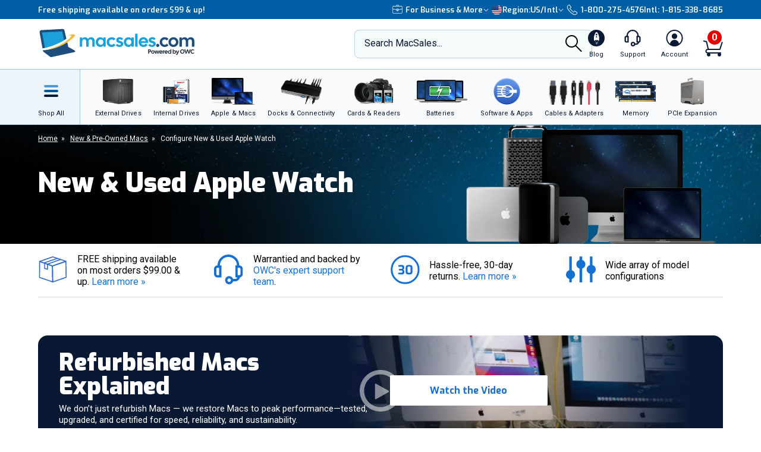

--- FILE ---
content_type: text/html;charset=UTF-8
request_url: https://eshop.macsales.com/shop/apple/watch
body_size: 35485
content:

<!DOCTYPE html>
<html lang="en-US"> 

<head>
<!-- Google Tag Manager (GTM) -->
<script>(function(w,d,s,l,i){w[l]=w[l]||[];w[l].push({'gtm.start':
new Date().getTime(),event:'gtm.js'});var f=d.getElementsByTagName(s)[0],
j=d.createElement(s),dl=l!='dataLayer'?'&l='+l:'';j.async=true;j.src=
'https://www.googletagmanager.com/gtm.js?id='+i+dl;f.parentNode.insertBefore(j,f);
})(window,document,'script','dataLayer','GTM-TN7ZK6');</script>
<!-- End Google Tag Manager (GTM) -->
	<meta name="facebook-domain-verification" content="se68xhiyoxhjz1d6o5qun12dpjz3de" />
	
	<link rel="preconnect" href="https://fonts.gstatic.com" crossorigin />
	<link rel="preload" as="style" href="https://fonts.googleapis.com/css2?family=Exo:wght@300;600;800;900&family=Roboto:wght@300;400;500;600;700&display=swap" />
	<link rel="stylesheet" href="https://fonts.googleapis.com/css2?family=Exo:wght@300;600;800;900&family=Roboto:wght@300;400;500;600;700&display=swap" media="print" onload="this.media='all'" />
	

	
	
	<title>Buy New, Used, &amp; Refurbished Apple Watches for Sale</title>
	
	<meta charset="UTF-8">
	<meta name="viewport" content="width=device-width, initial-scale=1, maximum-scale=1, user-scalable=0">
	<meta http-equiv="X-UA-Compatible" content="IE=edge">
	<link rel="icon" href="/imgs/favicon/favicon-32x32.png">
	<meta name="format-detection" content="telephone=no">
	<meta name="ahrefs-site-verification" content="28849f94ddf4a5b9f91101e904ff113f8f5610d838a992cb281b6d27be6610f5">
	<meta name="description" content="Upgrade your style with new, refurbished and reconditioned Apple Watches. Snag a new or used Apple Watch for sale and enhance your tech accessories today!" /> <link rel="canonical" href="https://eshop.macsales.com/shop/apple/watch" /> <meta content="https://media.owcnow.com/image/upload/w_1200,q_70/used-macs-hero-watch.jpg" property="og:image" /><meta content="https://media.owcnow.com/image/upload/w_1200,q_70/used-macs-hero-watch.jpg" itemprop="image" /><meta content="https://media.owcnow.com/image/upload/w_1200,q_70/used-macs-hero-watch.jpg" itemprop="thumbnailUrl" /><meta content="https://media.owcnow.com/image/upload/w_1200,q_70/used-macs-hero-watch.jpg" name="twitter:image" /> 
		<link rel="stylesheet" type="text/css" href="/assets/css/styles_responsive2023.css?quz9051" />
		
		<link rel="stylesheet" href="/assets/css/cart-drawer.css?quz9051" />
	<link rel="stylesheet" type="text/css" href="/assets/css/used-macs.css?quz9051">
<link media="all" rel="stylesheet" type="text/css" href="/assets/css/timed-promos.css?quz9051" /> 


<link rel="preconnect" href="https://dev.visualwebsiteoptimizer.com" />
<script type='text/javascript' id='vwoCode'>
window._vwo_code || (function() {
var account_id=751937,
version=2.1,
settings_tolerance=2000,
hide_element='body',
hide_element_style = 'opacity:0 !important;filter:alpha(opacity=0) !important;background:none !important;transition:none !important;',
/* DO NOT EDIT BELOW THIS LINE */
f=false,w=window,d=document,v=d.querySelector('#vwoCode'),cK='_vwo_'+account_id+'_settings',cc={};try{var c=JSON.parse(localStorage.getItem('_vwo_'+account_id+'_config'));cc=c&&typeof c==='object'?c:{}}catch(e){}var stT=cc.stT==='session'?w.sessionStorage:w.localStorage;code={use_existing_jquery:function(){return typeof use_existing_jquery!=='undefined'?use_existing_jquery:undefined},library_tolerance:function(){return typeof library_tolerance!=='undefined'?library_tolerance:undefined},settings_tolerance:function(){return cc.sT||settings_tolerance},hide_element_style:function(){return'{'+(cc.hES||hide_element_style)+'}'},hide_element:function(){if(performance.getEntriesByName('first-contentful-paint')[0]){return''}return typeof cc.hE==='string'?cc.hE:hide_element},getVersion:function(){return version},finish:function(e){if(!f){f=true;var t=d.getElementById('_vis_opt_path_hides');if(t)t.parentNode.removeChild(t);if(e)(new Image).src='https://dev.visualwebsiteoptimizer.com/ee.gif?a='+account_id+e}},finished:function(){return f},addScript:function(e){var t=d.createElement('script');t.type='text/javascript';if(e.src){t.src=e.src}else{t.text=e.text}d.getElementsByTagName('head')[0].appendChild(t)},load:function(e,t){var i=this.getSettings(),n=d.createElement('script'),r=this;t=t||{};if(i){n.textContent=i;d.getElementsByTagName('head')[0].appendChild(n);if(!w.VWO||VWO.caE){stT.removeItem(cK);r.load(e)}}else{var o=new XMLHttpRequest;o.open('GET',e,true);o.withCredentials=!t.dSC;o.responseType=t.responseType||'text';o.onload=function(){if(t.onloadCb){return t.onloadCb(o,e)}if(o.status===200){_vwo_code.addScript({text:o.responseText})}else{_vwo_code.finish('&e=loading_failure:'+e)}};o.onerror=function(){if(t.onerrorCb){return t.onerrorCb(e)}_vwo_code.finish('&e=loading_failure:'+e)};o.send()}},getSettings:function(){try{var e=stT.getItem(cK);if(!e){return}e=JSON.parse(e);if(Date.now()>e.e){stT.removeItem(cK);return}return e.s}catch(e){return}},init:function(){if(d.URL.indexOf('__vwo_disable__')>-1)return;var e=this.settings_tolerance();w._vwo_settings_timer=setTimeout(function(){_vwo_code.finish();stT.removeItem(cK)},e);var t;if(this.hide_element()!=='body'){t=d.createElement('style');var i=this.hide_element(),n=i?i+this.hide_element_style():'',r=d.getElementsByTagName('head')[0];t.setAttribute('id','_vis_opt_path_hides');v&&t.setAttribute('nonce',v.nonce);t.setAttribute('type','text/css');if(t.styleSheet)t.styleSheet.cssText=n;else t.appendChild(d.createTextNode(n));r.appendChild(t)}else{t=d.getElementsByTagName('head')[0];var n=d.createElement('div');n.style.cssText='z-index: 2147483647 !important;position: fixed !important;left: 0 !important;top: 0 !important;width: 100% !important;height: 100% !important;background: white !important;';n.setAttribute('id','_vis_opt_path_hides');n.classList.add('_vis_hide_layer');t.parentNode.insertBefore(n,t.nextSibling)}var o='https://dev.visualwebsiteoptimizer.com/j.php?a='+account_id+'&u='+encodeURIComponent(d.URL)+'&vn='+version;if(w.location.search.indexOf('_vwo_xhr')!==-1){this.addScript({src:o})}else{this.load(o+'&x=true')}}};w._vwo_code=code;code.init();})();
</script>


		<style>
		.cky-consent-bar .cky-banner-btn-close img {height:16px !important;width:16px !important;margin:4px 2px !important;}
		</style>
		
		
	
</head>

<body class="">
<!-- Google Tag Manager (GTM) (noscript) -->
<noscript><iframe src="https://www.googletagmanager.com/ns.html?id=GTM-TN7ZK6"
height="0" width="0" style="display:none;visibility:hidden"></iframe></noscript>
<!-- End Google Tag Manager (GTM) (noscript) -->



	<script type="application/json" id="main-site-data">{"siteFlair":{"badges":{"clearance":77.0,"whatsnew":13,"specials":281.0},"newsbar":[{"cta":"Sign Up","id":24,"headline":"Get out of this world deals delivered to your inbox!","url":"/shop/macsales_newsletter"},{"cta":"Our story","id":1,"headline":"Celebrating 35 years of quality gear and expert support.","url":"/about-us"}],"phone":[],"regions":[{"selected":true,"label":"USA + International","icon":"https://media.owcnow.com/image/upload/flag-icon-usa_fkbhvw","url":"https://eshop.macsales.com/","abbr":"US/Intl"},{"selected":false,"label":"OWC Canada","icon":"https://media.owcnow.com/image/upload/flag-icon-canada_utturz","url":"https://ca.macsales.com/","abbr":"Canada"}],"icons":{"payment":["https://media.owcnow.com/image/upload/v1702925138/visa_pjmdc9.svg","https://media.owcnow.com/image/upload/v1702925138/mastercard_pu5cc8.svg","https://media.owcnow.com/image/upload/v1702925137/amex_odmz17.svg","https://media.owcnow.com/image/upload/v1702925138/discover_qxrppf.svg","https://media.owcnow.com/image/upload/v1702925138/paypal_xq0rhe.svg","https://media.owcnow.com/image/upload/v1702925138/apple_pay_e8v1wc.svg","https://media.owcnow.com/image/upload/v1702925137/amazon_cu4z86.svg","https://media.owcnow.com/image/upload/v1705521779/affirm-payment_kt0dg7.svg"]}},"siteCustomer":{"guestid":209849910,"class":"standard","searches":[]},"siteNav":[{"alt_label":"External Drives","image":"https://media.owcnow.com/image/upload/dpr_2.0,f_auto,q_auto,w_95/e_sharpen/owc-thunderBay-4-hero-right-2024.png","label":"External Drives","id":1,"icon":"https://media.owcnow.com/image/upload/v1702916155/nav-externaldrives_v5vx6y.svg","url":"/shop/external-storage","children":[{"label":"Desktop Drives","id":2,"url":"/shop/desktop-storage","children":[]},{"label":"Thunderbolt Drives","id":136,"url":"/shop/thunderbolt/thunderbolt-external-drives","children":[]},{"label":"Portable Drives","id":3,"url":"/shop/portable-drives","children":[]},{"label":"Portable SSDs","id":164,"url":"/shop/external-storage/portable-ssd","children":[]},{"label":"External SSDs","id":137,"url":"/shop/external-storage/ssd","children":[]},{"label":"Network Attached Storage","id":135,"url":"/shop/nas-storage","children":[{"label":"Jupiter","id":154,"url":"/shop/storage/Enterprise/jupiter","children":[]},{"label":"Jellyfish","id":155,"url":"/shop/jellyfish-nas-storage","children":[]}]},{"label":"Rack Mount Storage","id":143,"url":"/shop/owc-flex-1u4","children":[]},{"label":"Archival & LTO Tape","id":4,"url":"/shop/archival-lto-tape-storage","children":[]},{"label":"Blu-ray/DVD/CD Optical Drives","id":5,"url":"/shop/optical-drives","children":[]},{"label":"Drive Enclosures","id":144,"url":"/shop/hard-drives/External-Enclosures","children":[]}]},{"alt_label":"Internal Drives","image":"https://media.owcnow.com/image/upload/dpr_2.0,f_auto,q_auto,w_95/e_sharpen/internal-drives-nav.png","label":"Internal Drives","id":19,"icon":"https://media.owcnow.com/image/upload/v1702916154/nav-internal-drives_umxq2i.svg","url":"/shop/internal_storage/hard_drives_and_SSD","children":[{"label":"SSDs for Mac","id":20,"url":"/shop/ssd/owc","children":[{"label":"MacBook Pro","id":24,"url":"/shop/ssd/owc/macbook-pro","children":[]},{"label":"MacBook Air","id":25,"url":"/shop/ssd/owc/macbook-air","children":[]},{"label":"iMac","id":22,"url":"/shop/ssd/owc/imac","children":[]},{"label":"Mac Pro","id":21,"url":"/shop/ssd/owc/mac-pro","children":[]},{"label":"Mac mini","id":23,"url":"/shop/ssd/owc/mac-mini","children":[]},{"label":"MacBook","id":26,"url":"/shop/ssd/owc/macbook/2006-current","children":[]},{"label":"Legacy Mac Models","id":156,"url":"/shop/ssd/owc","children":[]},{"label":"PS4 HDD Upgade Kits","id":27,"url":"/shop/ps4-hard-drive-upgrade-kit","children":[]}]},{"label":"2.5-inch SATA SSDs","id":28,"url":"/shop/SSD/OWC/lineup#2-5-inch-sata","children":[]},{"label":"PCIe NVMe SSDs","id":29,"url":"/shop/SSD/OWC/lineup#pcie","children":[]},{"label":"NVMe M.2 SSDs","id":30,"url":"/shop/SSD/OWC/lineup#nvme-m-2","children":[]},{"label":"NVMe U.2 SSDs","id":31,"url":"/shop/SSD/OWC/lineup#nvme-u-2","children":[]},{"label":"3.5-inch HDDs","id":33,"url":"/shop/hard-drives/3.5-SerialATA","children":[]},{"label":"2.5-inch HDDs","id":34,"url":"/shop/hard-drives/2.5-Notebook","children":[]},{"label":"DVD/CD/Blu-ray Optical Drives","id":35,"url":"/shop/optical-drives/superdrives","children":[]},{"label":"iMac DIY Drive Upgrade Kits","id":157,"url":"/shop/imacdiy/","children":[]},{"label":"PS4 HDD Upgrade Kits","id":158,"url":"/shop/ps4-hard-drive-upgrade-kit","children":[]}]},{"alt_label":"Apple & Macs","image":"https://media.owcnow.com/image/upload/e_trim/dpr_2.0,f_auto,q_auto,w_95/e_sharpen/imac-pro-macbook-air.png","label":"Apple & Macs","id":46,"icon":"https://media.owcnow.com/image/upload/v1702916156/nav-macs_uzdiie.svg","url":"/shop/Apple_Systems/Used/Macs_and_Tablets","children":[{"label":"MacBook Pro","id":47,"url":"/configure-my-mac/macbook-pro","children":[]},{"label":"MacBook Air & MacBook","id":48,"url":"/configure-my-mac/macbook-air","children":[]},{"label":"iMac & iMac Pro","id":49,"url":"/configure-my-mac/imac","children":[]},{"label":"Mac Pro","id":50,"url":"/configure-my-mac/mac-pro","children":[]},{"label":"Mac Studio","id":51,"url":"/configure-my-mac/mac-studio","children":[]},{"label":"Mac mini","id":52,"url":"/configure-my-mac/mac-mini","children":[]},{"label":"iPad & iPad Pro","id":53,"url":"/shop/apple/ipad","children":[]},{"label":"iPhone","id":54,"url":"/shop/apple/iphone","children":[]},{"label":"Apple Watch","id":55,"url":"/shop/apple/watch","children":[]},{"label":"Apple TV","id":56,"url":"/shop/apple/apple-tv","children":[]},{"label":"Apple Displays","id":57,"url":"/shop/apple/displays","children":[]},{"label":"Apple Accessories","id":58,"url":"/shop/apple/specials","children":[]},{"label":"Sell Your Mac","id":59,"url":"/trade-in-your-mac","children":[]}]},{"alt_label":"Docks & Connectivity","image":"https://media.owcnow.com/image/upload/dpr_2.0,f_auto,q_auto,w_95/e_sharpen/tb-14port-dock-hero-plugs-in-left-medbkg.png","label":"Docks & Connectivity","id":36,"icon":"https://media.owcnow.com/image/upload/v1702916153/nav-docks_ehcpi3.svg","url":"/shop/docks","children":[{"label":"Thunderbolt Docks","id":37,"url":"/shop/thunderbolt/thunderbolt-docks","children":[]},{"label":"Thunderbolt Hub","id":38,"url":"/shop/owc-thunderbolt-hub","children":[]},{"label":"Travel Docks & Hubs","id":147,"url":"/shop/docks#drive-docking-stations:travel-dock","children":[]},{"label":"USB-C Docks","id":39,"url":"/shop/docks#primary-connection:usb-c","children":[]},{"label":"Network Adapters","id":40,"url":"/shop/docks#drive-docking-stations:ethernet-adapters","children":[]},{"label":"Video & Display Adapters","id":41,"url":"/shop/docks#drive-docking-stations:display-adapter","children":[]},{"label":"Cables","id":42,"url":"/shop/accessories/cables","children":[]}]},{"alt_label":"Cards & Readers","image":"https://media.owcnow.com/image/upload/dpr_2.0,f_auto,q_auto,w_95/e_sharpen/cards-readers-nav-v2.png","label":"Memory Cards & Readers","id":43,"icon":"https://media.owcnow.com/image/upload/v1702916154/nav-memory-cards_emwwdo.svg","url":"/shop/memory-cards/atlas","children":[{"label":"Memory Cards","id":44,"url":"/shop/memory-cards/atlas#memory-cards","children":[]},{"label":"Memory Card Readers","id":45,"url":"/shop/memory-cards/atlas#memory-card-readers","children":[]}]},{"alt_label":"Batteries","image":"https://media.owcnow.com/image/upload/dpr_2.0,f_auto,q_auto,w_95/e_sharpen/batteries-nav.png","label":"Batteries & Power","id":60,"icon":"https://media.owcnow.com/image/upload/v1702916152/nav-batteries_tjabch.svg","url":"","children":[{"label":"Batteries for Mac","id":61,"url":"/shop/Apple/Laptop/Batteries","children":[{"label":"MacBook Pro","id":62,"url":"/shop/laptop-batteries/macbook-pro","children":[]},{"label":"MacBook Air","id":63,"url":"/shop/laptop-batteries/macbook-air","children":[]},{"label":"MacBook","id":64,"url":"/shop/laptop-batteries/macbook","children":[]}]},{"label":"Power Adapters","id":65,"url":"/shop/accessories/power-adapters","children":[]},{"label":"Portable Powerbanks","id":66,"url":"/shop/accessories/portable-usb-power","children":[]},{"label":"Power Cables","id":161,"url":"/shop/cables/power","children":[]}]},{"alt_label":"Software & Apps","image":"https://media.owcnow.com/image/upload/dpr_2.0,f_auto,q_auto,w_95/e_sharpen/softraid-app-icon.svg","label":"Software & Apps","id":67,"icon":"https://media.owcnow.com/image/upload/v1702916156/nav-software-apps_c8spwl.svg","url":"/shop/software","children":[{"label":"Copy That","id":69,"url":"/shop/copy-that","children":[]},{"label":"Copy That Mobile","id":70,"url":"https://www.owc.com/solutions/copy-that-mobile","children":[]},{"label":"Disk Aware","id":71,"url":"https://www.owc.com/solutions/disk-aware","children":[]},{"label":"Dock Ejector","id":73,"url":"https://www.owc.com/solutions/dock-ejector","children":[]},{"label":"Innergize","id":74,"url":"/shop/innergize","children":[]},{"label":"MacDrive","id":75,"url":"/shop/macdrive","children":[]},{"label":"My OWC","id":165,"url":"/shop/my-owc-app","children":[]},{"label":"Software Utilities","id":175,"url":"https://www.owc.com/solutions/utilities","children":[]},{"label":"SoftRAID","id":77,"url":"/shop/softraid","children":[]}]},{"alt_label":"Cables & Adapters","image":"https://media.owcnow.com/image/upload/e_make_transparent/dpr_2.0,f_auto,q_auto,w_95/e_sharpen/cables-nav.png","label":"Cables & Adapters","id":78,"icon":"https://media.owcnow.com/image/upload/v1702916152/nav-cables_trubfo.svg","url":"/shop/accessories/cables","children":[{"label":"Thunderbolt 5 (USB-C) Cables","id":162,"url":"/shop/owc-thunderbolt-5-cables","children":[]},{"label":"Thunderbolt 4 (USB-C) Cables","id":132,"url":"/shop/owc-thunderbolt-4-cables","children":[]},{"label":"Thunderbolt Adapters","id":134,"url":"/shop/thunderbolt/thunderbolt-interface-adapters","children":[]},{"label":"USB4 Cables","id":163,"url":"/shop/owc-usb4-cables","children":[]},{"label":"USB-C Cables","id":149,"url":"/shop/cables/usb-c","children":[]},{"label":"USB-C Adapters","id":148,"url":"/shop/cables/usb-c-adapters","children":[]},{"label":"USB Cables","id":83,"url":"/shop/cables/usb","children":[]},{"label":"USB Adapters","id":150,"url":"/shop/cables/usb-adapters","children":[]},{"label":"Lightning Cables","id":84,"url":"/shop/cables/lightning","children":[]},{"label":"Video & Display Cables","id":85,"url":"/shop/cables/video","children":[]},{"label":"Video & Display Adapters","id":160,"url":"/shop/video/display-adapters","children":[]},{"label":"Power Cables","id":86,"url":"/shop/cables/power","children":[]},{"label":"Audio Cables","id":87,"url":"/shop/cables/audio","children":[]},{"label":"FireWire Cables","id":88,"url":"/shop/cables/firewire","children":[]},{"label":"More Cables & Adapters","id":89,"url":"/shop/cables","children":[]}]},{"alt_label":"Memory","image":"https://media.owcnow.com/image/upload/e_make_transparent/e_trim/c_lpad,h_1.3,w_1.0/dpr_2.0,f_auto,q_auto,w_95/e_sharpen/owc-memory-generic-2.png","label":"Memory","id":95,"icon":"https://media.owcnow.com/image/upload/v1702916155/nav-memory_nz4bjo.svg","url":"/shop/memory","children":[{"label":"Mac Memory","id":166,"url":"/shop/apple/memory/","children":[{"label":"Mac Pro","id":171,"url":"/shop/memory/Mac-Pro-Memory","children":[]},{"label":"MacBook Pro","id":170,"url":"/shop/memory/Apple_MacBook_MacBook_Pro/Upgrade","children":[]},{"label":"Mac mini","id":173,"url":"/shop/mac-mini","children":[]},{"label":"iMac","id":168,"url":"/shop/apple/memory/iMac","children":[]},{"label":"iMac Pro","id":172,"url":"/shop/memory/imac-pro-2017","children":[]},{"label":"MacBook","id":169,"url":"/shop/memory/Apple_MacBook_MacBook_Pro/Upgrade/Macbook_selector","children":[]},{"label":"Legacy Mac Memory","id":174,"url":"/upgrades/","children":[]}]},{"label":"PC Memory","id":167,"url":"/shop/pc-memory","children":[]}]},{"alt_label":"PCIe Expansion","image":"https://media.owcnow.com/image/upload/e_make_transparent/e_trim/dpr_2.0,f_auto,q_auto,w_95/e_sharpen/akitio-node-titan-hero-right","label":"PCIe Expansion","id":104,"icon":"https://media.owcnow.com/image/upload/v1702916156/nav-PCIe_j4oi3p.svg","url":"/shop/thunderbolt/thunderbolt-expansion","children":[{"label":"External GPUs","id":105,"url":"/shop/thunderbolt/thunderbolt-expansion#expansion-type:external-gpu","children":[]},{"label":"External PCIe Expansion","id":106,"url":"/shop/thunderbolt/thunderbolt-expansion#expansion-type:pcie-expansion","children":[]},{"label":"External PCIe Storage","id":107,"url":"/shop/thunderbolt/thunderbolt-expansion#expansion-type:external-storage","children":[]},{"label":"U.2 Interchange System","id":108,"url":"/shop/owc-u2-nvme-interchange-system","children":[]},{"label":"Internal PCIe Storage","id":159,"url":"/shop/SSD/OWC/lineup#pcie","children":[]},{"label":"PCIe Network Adapters","id":109,"url":"/shop/expansion-cards/pcie/10g-ethernet","children":[]},{"label":"More PCIe Expansion","id":110,"url":"/shop/expansion-cards/pcie","children":[]}]},{"alt_label":"Accessories","image":"https://media.owcnow.com/image/upload/e_make_transparent/e_trim/dpr_2.0,f_auto,q_auto,w_95/e_sharpen/icon_keyboard_prasyd","label":"Accessories","id":90,"icon":"https://media.owcnow.com/image/upload/v1702916152/nav-accessories_ezo7ad.svg","url":"/shop/accessories","children":[{"label":"Tools & Toolkits","id":91,"url":"/shop/accessories/tools-toolkits","children":[]},{"label":"Hardware Accessories","id":92,"url":"/shop/accessories/mac-hardware-accessories","children":[]},{"label":"Video & Display Adapters","id":93,"url":"/shop/video/display-adapters","children":[]},{"label":"Service Parts","id":94,"url":"/shop/service-parts","children":[]}]},{"alt_label":"Peripherals","label":"Peripherals","id":111,"icon":"https://media.owcnow.com/image/upload/v1702916156/nav-peripherals_omknfr.svg","url":"","children":[{"label":"Displays","id":112,"url":"/shop/apple/displays","children":[]},{"label":"Video Cards","id":113,"url":"/shop/video/video-cards","children":[]},{"label":"Keyboards","id":114,"url":"/shop/accessories/keyboards","children":[]},{"label":"Mice","id":115,"url":"/shop/accessories/Mouse_Mice","children":[]},{"label":"Microphones","id":116,"url":"/shop/audio/microphones","children":[]},{"label":"Audio Interfaces","id":117,"url":"/shop/audio/interfaces","children":[]},{"label":"Video & Display Adapters","id":118,"url":"/shop/video/display-adapters","children":[]}]},{"alt_label":"Deals","label":"Deals","id":119,"icon":"https://media.owcnow.com/image/upload/v1702917511/nav-deals_xg6nfn.svg","url":"","children":[{"label":"Newsletter Sign Up (Email Deals)","id":120,"url":"/shop/macsales_newsletter","children":[]},{"label":"Specials & Featured","id":121,"url":"/shop/specials","children":[]},{"label":"Clearance","id":122,"url":"/shop/clearance","children":[]}]},{"alt_label":"Rocket Yard Blog","label":"Rocket Yard Blog","id":123,"icon":"https://media.owcnow.com/image/upload/v1702916156/nav-rocket-yard-blog_zxetkg.svg","url":"/blog/","children":[]},{"alt_label":"Upgrade Support","label":"Upgrade Support","id":124,"icon":"https://media.owcnow.com/image/upload/v1702916157/nav-upgrade-DIY_xjgmmj.svg","url":"/Service/","children":[{"label":"Upgrade Your Mac","id":125,"url":"/upgrades/","children":[]},{"label":"DIY Install Videos","id":126,"url":"/installvideos","children":[]},{"label":"Manuals, Drivers, Firmware","id":127,"url":"/tech_center/basictrob.cfm","children":[]},{"label":"FAQ Knowledge Base","id":128,"url":"/Service/Knowledgebase/","children":[]},{"label":"Drive Formatting Tips","id":129,"url":"/tech_center/drive-formatting-data-migration","children":[]},{"label":"Support Archive","id":130,"url":"/tech_center/support/archive.cfm","children":[]},{"label":"OWC Upgrade Service","id":131,"url":"/shop/upgrade-service","children":[]}]}]}</script>



	

	<div id="header" class="visual-nav">
<svg aria-hidden="true" style="position: absolute; width: 0; height: 0; overflow: hidden;" version="1.1" xmlns="http://www.w3.org/2000/svg" xmlns:xlink="http://www.w3.org/1999/xlink">
	<defs>
    <path id="kkxq4xmfta" d="M0 0h23.98v24H0z" />
    <path id="0cn3tvpzaa" d="M0 0h24.375v17H0z" />
		<g id="owc-logo" xmlns="http://www.w3.org/2000/svg" fill-rule="evenodd" clip-rule="evenodd" stroke-linejoin="round" stroke-miterlimit="2"><path d="M59.84 23.717a2.661 2.661 0 00-1.39-1.6 6.1 6.1 0 00-3-.64 7.177 7.177 0 00-2.51.41 4.8 4.8 0 00-1.82 1.14 3.638 3.638 0 00-.93 1.5c-.197.77-.344 1.551-.44 2.34l-.57 4.21a9.588 9.588 0 000 3.18c.186.73.694 1.338 1.38 1.65a6.413 6.413 0 003 .6 6.555 6.555 0 003.12-.7 4.145 4.145 0 001.81-1.64c.427-1.01.697-2.079.8-3.17l.08-.57h-4.26l-.25 1.81a4.736 4.736 0 01-.36 1.51.703.703 0 01-.66.32c-.32 0-.52-.11-.58-.32a4.04 4.04 0 010-1.37l.92-6.71c.04-.49.154-.974.34-1.43a.74.74 0 01.7-.32c.31 0 .5.09.56.27.08.45.08.91 0 1.36l-.35 2.51h4.26l.19-1.37a8.35 8.35 0 00-.04-2.97z" fill-rule="nonzero" /><path d="M71.64 34.947c3.58 2.33 5.46 4.38 5 5.82-.51 1.61-3.85 2.18-9 1.82a29.214 29.214 0 003.243-13.377C70.883 13.186 57.697 0 41.673 0 27.237 0 14.857 10.702 12.77 24.987c-3.74-2.4-5.72-4.51-5.26-6 .46-1.49 3.17-2 7.44-1.9-8.61-1.41-14.31-1.33-14.9.55-.81 2.59 8.2 7.88 21.93 13.35-.113.782-.183 1.57-.21 2.36-.002.592.184 1.17.53 1.65.383.526.917.923 1.53 1.14a6.559 6.559 0 002.31.38 7.263 7.263 0 002.48-.4 4.682 4.682 0 001.81-1.15c.183-.194.347-.405.49-.63l2.33.81v1.06h3.17l3.33 1.07c23.06 7.26 42.67 10.23 43.79 6.64.59-1.86-4.03-5.2-11.9-8.97zm-44.58-1.2a.622.622 0 01-.61.34c-.28 0-.45-.1-.5-.29-.04-.518-.01-1.04.09-1.55l.93-6.75c.014-.469.137-.928.36-1.34a.708.708 0 01.54-.23c.27 0 .43.09.49.28.07.427.07.863 0 1.29l-.91 6.64a6.801 6.801 0 01-.38 1.61h-.01zm11.46 2.43c1.14-3.813 1.88-6.327 2.22-7.54 0 2.83.08 5.36.25 7.58h5.3l3.88-14.42h-4.14a116.384 116.384 0 00-2.59 10.26l.27-5.49c.13-2.76.2-4.34.2-4.76H39.5c-1.187 4.08-2.033 7.383-2.54 9.91l.24-4.87.24-5h-4.13l-.06 12.59-2-.72c.046-.11.086-.225.12-.34.235-1.016.415-2.044.54-3.08l.34-2.46c.165-1.033.27-2.075.31-3.12 0-.589-.185-1.163-.53-1.64a3.211 3.211 0 00-1.53-1.14 6.608 6.608 0 00-2.31-.38 7.215 7.215 0 00-2.48.4 4.645 4.645 0 00-1.81 1.15 3.736 3.736 0 00-1 1.65 28.92 28.92 0 00-.54 3.08l-.3 2.14a101.631 101.631 0 01-3.6-1.71c.517-12.34 10.81-22.21 23.16-22.21 12.716 0 23.18 10.464 23.18 23.18a23.18 23.18 0 01-3.75 12.64 154.235 154.235 0 01-21.06-5.25l-1.47-.45z" fill-rule="nonzero" /></g>
    <g id="facebook-icon" transform="translate(1.2189, 0.2072)">
        <path d="M24.4645893,12.1412354 C24.4645893,5.43582535 18.9879953,-2.77555756e-16 12.2322947,-2.77555756e-16 C5.47659404,-2.77555756e-16 4.4408921e-16,5.43582535 4.4408921e-16,12.1412354 C4.4408921e-16,17.835232 3.94931865,22.6129052 9.27726585,23.9249357 L9.27726585,15.8514027 L6.75486883,15.8514027 L6.75486883,12.1412354 L9.27726585,12.1412354 L9.27726585,10.5425261 C9.27726585,6.41003808 11.1614307,4.49463678 15.2489742,4.49463678 C16.0239146,4.49463678 17.3611001,4.64543092 17.9081283,4.79627363 L17.9081283,8.1595901 C17.6193972,8.12943127 17.117971,8.11432757 16.4949558,8.11432757 C14.489202,8.11432757 13.7142127,8.86844398 13.7142127,10.8291078 L13.7142127,12.1412354 L17.7097205,12.1412354 L17.023342,15.8514027 L13.7142127,15.8514027 L13.7142127,24.1935484 C19.77096,23.4674539 24.4645893,18.3487091 24.4645893,12.1412354" id="Fill-1"></path>
    </g>
    <g id="instagram-icon" fill-rule="evenodd">
      <path d="M3.776.593A5.383 5.383 0 0 0 1.83 1.866a5.388 5.388 0 0 0-1.265 1.95c-.271.7-.455 1.5-.506 2.67C.007 7.657-.004 8.034 0 11.021c.006 2.987.02 3.362.076 4.535.056 1.17.242 1.97.517 2.668.282.723.66 1.336 1.272 1.946.612.61 1.225.985 1.951 1.265.7.27 1.5.455 2.67.506 1.172.052 1.548.063 4.535.058 2.986-.006 3.362-.02 4.535-.075 1.174-.056 1.968-.243 2.668-.516a5.391 5.391 0 0 0 1.945-1.273 5.391 5.391 0 0 0 1.265-1.95c.271-.7.455-1.5.506-2.67.051-1.175.063-1.55.058-4.536-.006-2.987-.02-3.361-.075-4.534-.056-1.173-.242-1.97-.516-2.67a5.4 5.4 0 0 0-1.272-1.945A5.368 5.368 0 0 0 18.185.565c-.7-.27-1.5-.455-2.67-.506-1.172-.05-1.549-.063-4.536-.058C7.992.007 7.618.02 6.444.077c-1.17.055-1.97.242-2.668.516zm2.797 19.37c-1.073-.047-1.655-.225-2.043-.375a3.425 3.425 0 0 1-1.267-.82 3.388 3.388 0 0 1-.825-1.263c-.15-.388-.332-.97-.382-2.043-.055-1.159-.066-1.507-.073-4.444-.006-2.936.005-3.284.056-4.444.046-1.071.225-1.654.374-2.042.198-.515.436-.88.82-1.267.384-.386.75-.624 1.264-.825.388-.151.97-.331 2.041-.382 1.16-.055 1.508-.066 4.444-.073 2.937-.006 3.285.005 4.446.056 1.071.047 1.655.224 2.042.374.514.198.88.436 1.267.82.386.385.624.75.825 1.264.152.387.331.968.382 2.041.055 1.16.068 1.508.073 4.444.005 2.936-.005 3.285-.056 4.444-.047 1.073-.224 1.655-.374 2.044a3.41 3.41 0 0 1-.82 1.266c-.385.386-.75.624-1.264.825-.387.151-.97.332-2.04.383-1.16.054-1.508.066-4.446.072-2.937.006-3.284-.005-4.444-.056M15.54 5.121a1.32 1.32 0 1 0 2.64-.005 1.32 1.32 0 0 0-2.64.005M5.352 11.01a5.648 5.648 0 1 0 11.297-.022 5.648 5.648 0 0 0-11.297.022m1.981-.004a3.667 3.667 0 1 1 7.334-.014 3.667 3.667 0 0 1-7.334.014" fill-rule="nonzero" />
    </g>
    <g id="x-icon" xmlns="http://www.w3.org/2000/svg" version="1.1" fill-rule="evenodd">
      <path class="st0" d="M714.16,519.28L1160.89,0h-105.86l-387.89,450.89L357.33,0H0l468.49,681.82L0,1226.37h105.87l409.63-476.15,327.18,476.15h357.33l-485.86-707.09h.03ZM569.16,687.83l-47.47-67.89L144.01,79.69h162.6l304.8,435.99,47.47,67.89,396.2,566.72h-162.6l-323.31-462.45v-.03Z" />
    </g>
    <g id="youtube-icon" transform="translate(.813)" fill-rule="evenodd">
        <mask id="wxivj0jt7b" fill="#fff">
            <use xlink:href="#0cn3tvpzaa" />
        </mask>
        <path d="M9.75 12.143V4.857L16.082 8.5 9.75 12.143zm14.116-9.488A3.047 3.047 0 0 0 21.71.507C19.81 0 12.187 0 12.187 0S4.565 0 2.664.507A3.047 3.047 0 0 0 .51 2.655C0 4.549 0 8.5 0 8.5s0 3.951.51 5.845a3.047 3.047 0 0 0 2.154 2.147C4.565 17 12.187 17 12.187 17s7.623 0 9.524-.508a3.047 3.047 0 0 0 2.155-2.147c.509-1.894.509-5.845.509-5.845s0-3.951-.51-5.845z" fill-rule="nonzero" mask="url(#wxivj0jt7b)" />
    </g>
    <g id="pinterest-icon" transform="translate(.02)" fill-rule="evenodd">
        <mask id="ocm5izdaob" fill="#fff">
            <use xlink:href="#kkxq4xmfta" />
        </mask>
        <path d="M11.98 0c-6.627 0-12 5.373-12 12 0 5.084 3.163 9.43 7.627 11.178-.105-.95-.2-2.41.042-3.446.218-.936 1.407-5.965 1.407-5.965s-.359-.718-.359-1.781c0-1.669.967-2.914 2.171-2.914 1.024 0 1.519.768 1.519 1.69 0 1.03-.656 2.569-.994 3.995-.283 1.195.599 2.169 1.777 2.169 2.133 0 3.772-2.25 3.772-5.496 0-2.873-2.064-4.881-5.012-4.881-3.415 0-5.419 2.56-5.419 5.207 0 1.032.398 2.137.893 2.739a.359.359 0 0 1 .083.344c-.09.379-.293 1.194-.333 1.36-.052.22-.174.267-.401.161-1.499-.697-2.436-2.889-2.436-4.648 0-3.786 2.75-7.262 7.929-7.262 4.163 0 7.398 2.966 7.398 6.93 0 4.136-2.608 7.464-6.227 7.464-1.216 0-2.36-.631-2.75-1.377 0 0-.602 2.29-.748 2.852-.271 1.042-1.003 2.349-1.492 3.146A11.99 11.99 0 0 0 11.98 24c6.628 0 12-5.372 12-12 0-6.627-5.372-12-12-12" mask="url(#ocm5izdaob)" />
    </g>
    <g id="support-icon" xmlns="http://www.w3.org/2000/svg" fill-rule="evenodd">
      <path d="M25.356 18.313c0 .622-.475 1.097-1.096 1.097h-1.462v-6.945h1.462c.621 0 1.096.475 1.096 1.096v4.752zm-10.6 7.494a1.638 1.638 0 0 1-1.645-1.645c0-.914.731-1.645 1.645-1.645s1.645.731 1.645 1.645c0 .877-.731 1.645-1.645 1.645zM5.252 19.41H3.79a1.077 1.077 0 0 1-1.097-1.097v-4.752c0-.621.475-1.096 1.097-1.096h1.462v6.945zm19.008-9.175C24.26 4.605 19.654 0 14.025 0 8.395 0 3.79 4.606 3.79 10.235a3.276 3.276 0 0 0-3.29 3.29v4.752a3.276 3.276 0 0 0 3.29 3.29h3.655V10.235H5.983c0-4.423 3.619-8.042 8.042-8.042s8.042 3.619 8.042 8.042h-1.463v11.332h1.938a2.511 2.511 0 0 1-2.303 1.462H18.41a3.86 3.86 0 0 0-3.692-2.742 3.886 3.886 0 0 0-3.801 3.875A3.838 3.838 0 0 0 14.756 28c1.718 0 3.217-1.17 3.692-2.742h1.827c2.267 0 4.168-1.608 4.643-3.728a3.259 3.259 0 0 0 2.668-3.217v-4.752c-.036-1.827-1.499-3.326-3.326-3.326z"></path>
  </g>
  <g id="contact-icon" width="29" height="22" viewbox="0 0 29 22" xmlns="http://www.w3.org/2000/svg" xmlns:xlink="http://www.w3.org/1999/xlink">
  <defs>
      <path id="573z8cp9pa" d="M0 0h28v21.263H0z" />
  </defs>
  <g transform="translate(.5)" fill="none" fill-rule="evenodd">
      <mask id="k5urcq85ab" fill="#fff">
          <use xlink:href="#573z8cp9pa" />
      </mask>
      <path d="m11.21 10.009 1.958 1.99a1.178 1.178 0 0 0 1.668-.002c2.855-2.907 6.874-6.98 9.96-10.11H3.205c2.478 2.515 5.724 5.806 8.003 8.122zM1.886 3.236V18.06l7.31-7.407c-2.192-2.225-5.029-5.101-7.31-7.418zm16.916 7.418 7.31 7.407V3.236c-2.312 2.346-5.006 5.078-7.31 7.418zM3.24 19.376h21.52l-7.28-7.379c-1.314 1.276-1.775 2.186-3.48 2.237-1.707-.05-2.17-.968-3.48-2.237l-7.28 7.38zm21.97 1.887H2.79A2.792 2.792 0 0 1 0 18.474V2.79A2.792 2.792 0 0 1 2.79 0h22.42A2.792 2.792 0 0 1 28 2.789v15.685a2.792 2.792 0 0 1-2.79 2.789z" fill="#0A1934" mask="url(#k5urcq85ab)" />
  </g>
</g>
<g id="chat-icon" width="22" height="21" viewbox="0 0 22 21" xmlns="http://www.w3.org/2000/svg" xmlns:xlink="http://www.w3.org/1999/xlink">
  <defs>
      <path id="h2nugyyu2a" d="M0 0h21v21H0z" />
  </defs>
  <g transform="translate(.5)" fill="none" fill-rule="evenodd">
      <mask id="gpdxt8lhzb" fill="#fff">
          <use xlink:href="#h2nugyyu2a" />
      </mask>
      <path d="M4.9 7h11.2a.7.7 0 0 0 0-1.4H4.9a.7.7 0 0 0 0 1.4zm.14 4.2h10.92c.463 0 .84-.314.84-.7 0-.387-.377-.7-.84-.7H5.04c-.463 0-.84.313-.84.7 0 .386.377.7.84.7zM3.5 15.4a2.1 2.1 0 0 1-2.1-2.1V3.5a2.097 2.097 0 0 1 2.1-2.1h14a2.097 2.097 0 0 1 2.1 2.1v9.8a2.1 2.1 0 0 1-2.1 2.1h-7.097a.7.7 0 0 0-.46.173L6.3 18.758V16.1a.7.7 0 0 0-.7-.7H3.5zm0 1.4h1.4v3.5a.7.7 0 0 0 1.16.527l4.607-4.027H17.5a3.5 3.5 0 0 0 3.5-3.5V3.5A3.503 3.503 0 0 0 17.5 0h-14A3.503 3.503 0 0 0 0 3.5v9.8a3.5 3.5 0 0 0 3.5 3.5z" fill="#0A1934" mask="url(#gpdxt8lhzb)" stroke="#0A1934" stroke-width=".5" />
  </g>
</g>

<g id="blog-icon" width="28" height="28" viewbox="0 0 28 28" version="1.1" xmlns="http://www.w3.org/2000/svg" xmlns:xlink="http://www.w3.org/1999/xlink">
    <defs>
        <polygon id="path-1" points="-3.67605734e-17 0 9.1 0 9.1 15.0543438 -3.67605734e-17 15.0543438"></polygon>
        <polygon id="path-3" points="0 0 0.827272727 0 0.827272727 4.25058918 0 4.25058918"></polygon>
    </defs>
    <g id="Page-1" stroke="none" stroke-width="1" fill="none" fill-rule="evenodd">
        <g id="MacSales---RYW-B2B-Additions---LARGE-DESKTOP" transform="translate(-1280, -49)">
            <g id="Group" transform="translate(1280, 49)">
                <circle id="Oval" fill="#0A1934" cx="14" cy="14" r="14"></circle>
                <g id="Group-11" transform="translate(9.8, 3.85)">
                    <g id="Group-3">
                        <mask id="mask-2" fill="white">
                            <use xlink:href="#path-1"></use>
                        </mask>
                        <g id="Clip-2"></g>
                        <path d="M4.55006374,5.7930418 C3.74194994,5.7930418 3.08651534,5.14977822 3.08651534,4.35628388 C3.08651534,3.56278955 3.74194994,2.91921233 4.55006374,2.91921233 C5.35817755,2.91921233 6.01329273,3.56278955 6.01329273,4.35628388 C6.01329273,5.14977822 5.35817755,5.7930418 4.55006374,5.7930418 M4.55006374,9.2194946 C3.96681639,9.2194946 3.49376637,8.7553161 3.49376637,8.18262019 C3.49376637,7.60961065 3.96681639,7.14543214 4.55006374,7.14543214 C5.1333111,7.14543214 5.60636112,7.60961065 5.60636112,8.18262019 C5.60636112,8.7553161 5.1333111,9.2194946 4.55006374,9.2194946 M5.72646024,0.643796765 C5.48370669,0.257713159 5.04898618,-9.4090237e-05 4.55293845,-9.4090237e-05 C4.08979023,-9.4090237e-05 3.68062272,0.224781576 3.43084209,0.568524575 C3.10855481,0.985344325 -1.027838,6.50781397 0.241188151,13.9553699 L1.72581778,15.0543438 C1.72581778,15.0543438 1.86412343,13.9541153 2.69140199,13.1722255 C3.08108533,13.5558 3.76782235,13.8104709 4.55006374,13.8104709 C5.33230513,13.8104709 6.01904216,13.5558 6.40840608,13.1719118 C7.23600406,13.9541153 7.3743097,15.0543438 7.3743097,15.0543438 L8.85893933,13.9553699 C10.0762206,6.81172544 6.31960939,1.43885927 5.72646024,0.643796765" id="Fill-1" fill="#FEFEFE" mask="url(#mask-2)"></path>
                    </g>
                    <g id="Group-6" transform="translate(4.3169, 16.7494)">
                        <mask id="mask-4" fill="white">
                            <use xlink:href="#path-3"></use>
                        </mask>
                        <g id="Clip-5"></g>
                        <path d="M0.413636364,0 C0.184719801,0 0,0.102871992 0,0.229266544 L0,4.02141673 C0,4.14843855 0.184719801,4.25068327 0.413636364,4.25068327 C0.641986301,4.25068327 0.827272727,4.14843855 0.827272727,4.02141673 L0.827272727,0.229266544 C0.827272727,0.102871992 0.641986301,0 0.413636364,0" id="Fill-4" fill="#FEFEFE" mask="url(#mask-4)"></path>
                    </g>
                    <path d="M6.27185721,15.7270263 C6.14281453,15.7270263 6.03868603,15.8295847 6.03868603,15.9559792 L6.03868603,19.8048972 C6.03868603,19.9312917 6.14281453,20.0338501 6.27185721,20.0338501 C6.40058048,20.0338501 6.50502839,19.9312917 6.50502839,19.8048972 L6.50502839,15.9559792 C6.50502839,15.8295847 6.40058048,15.7270263 6.27185721,15.7270263" id="Fill-7" fill="#FEFEFE"></path>
                    <path d="M2.82820639,15.1720507 C2.69916371,15.1720507 2.59503521,15.2742954 2.59503521,15.4010036 L2.59503521,19.8122676 C2.59503521,19.9389758 2.69916371,20.0412205 2.82820639,20.0412205 C2.95692966,20.0412205 3.06137757,19.9389758 3.06137757,19.8122676 L3.06137757,15.4010036 C3.06137757,15.2742954 2.95692966,15.1720507 2.82820639,15.1720507" id="Fill-9" fill="#FEFEFE"></path>
                </g>
            </g>
        </g>
    </g>
</g>
<g id="chat-icon-desktop" width="22" height="21" viewbox="0 0 22 21" xmlns="http://www.w3.org/2000/svg" xmlns:xlink="http://www.w3.org/1999/xlink">
  <path d="M6.533 9.333h14.934a.934.934 0 0 0 0-1.867H6.533a.934.934 0 0 0 0 1.867zm.187 5.6h14.56c.618 0 1.12-.418 1.12-.933 0-.515-.502-.934-1.12-.934H6.72c-.618 0-1.12.419-1.12.934 0 .515.502.933 1.12.933zm-2.053 5.6a2.8 2.8 0 0 1-2.8-2.8V4.666a2.797 2.797 0 0 1 2.8-2.8h18.666a2.797 2.797 0 0 1 2.8 2.8v13.067a2.8 2.8 0 0 1-2.8 2.8h-9.462a.934.934 0 0 0-.614.23L8.4 25.01v-3.544a.934.934 0 0 0-.933-.933h-2.8zm0 1.867h1.866v4.666a.934.934 0 0 0 1.548.703l6.141-5.37h9.111A4.667 4.667 0 0 0 28 17.734V4.666a4.67 4.67 0 0 0-1.366-3.3A4.67 4.67 0 0 0 23.334 0H4.666a4.67 4.67 0 0 0-3.3 1.366A4.67 4.67 0 0 0 0 4.666v13.067A4.667 4.667 0 0 0 4.667 22.4z" fill="#0A1934" fill-rule="evenodd"></path>
</g>
<g id="account-icon" transform="translate(.5)" fill-rule="nonzero" xmlns="http://www.w3.org/2000/svg" xmlns:xlink="http://www.w3.org/1999/xlink">
  <circle cx="14" cy="10.889" r="4.667" />
  <path d="M14 0C6.28 0 0 6.28 0 13.999c0 4.784 2.414 9.188 6.458 11.786a13.94 13.94 0 0 0 15.084 0C25.586 23.19 28 18.783 28 14 28.002 6.279 21.72 0 14 0zm12.092 13.999c0 3.622-1.66 7.087-4.466 9.376A7.699 7.699 0 0 0 14 16.945a7.699 7.699 0 0 0-7.626 6.43A12.155 12.155 0 0 1 1.908 14C1.908 7.33 7.332 1.908 14 1.908s12.092 5.423 12.092 12.09z" />
</g>
<g id="cart-icon" transform="translate(-1460, -106)" xmlns="http://www.w3.org/2000/svg" xmlns:xlink="http://www.w3.org/1999/xlink">
  <g transform="translate(0, 45)"><g transform="translate(1460.8094, 44)">
<path d="M1.19103608,17.0828337 L5.67589936,17.9547927 C6.06217272,18.029893 6.36849325,18.3245496 6.45852516,18.707618 C7.86575172,24.6950958 7.86575172,24.6950958 8.76125954,28.5053089 L8.8772813,28.9989591 C9.13032365,30.0756056 9.26300706,30.6401479 9.34603189,30.9934026 L27.303187,30.9994531 L27.3179279,30.9578546 C27.5797041,30.153258 27.5951027,30.1059288 27.9603989,28.9831527 L28.0331378,28.7595819 C28.4401679,27.5085324 28.6982845,26.7151839 28.9475805,25.9489466 L29.0471605,25.642877 C29.4462554,24.416217 29.8705878,23.111987 30.8939777,19.9664911 C31.0648479,19.4413036 31.629114,19.1540728 32.1543015,19.324943 C32.6794889,19.4958132 32.9667197,20.0600793 32.7958495,20.5852668 C31.7724597,23.7307627 31.3481273,25.0349927 30.9490324,26.2616527 L30.8494524,26.5677223 C30.6001564,27.3339596 30.3420398,28.1273081 29.9350097,29.3783576 C29.6779081,30.1685863 29.5720427,30.4939746 29.4718386,30.8019625 L29.4112309,30.9882467 C29.3593496,31.1477093 29.3016048,31.3251939 29.2197997,31.5766303 C29.1105316,31.9124775 29.1105316,31.9124775 29.0409973,32.1261985 C29.0136802,32.2101603 29.0136802,32.2101603 28.9962966,32.2635905 C28.9894674,32.2845809 28.9894674,32.2845809 28.9851215,32.2979385 C28.9819009,32.3078374 28.9819009,32.3078374 28.9816292,32.3086723 L28.9388091,32.4182978 C28.7772059,32.7696046 28.4241719,33 28.0304605,33 L8.55536283,33 C8.49403427,33 8.43377089,32.9944241 8.37511695,32.9837035 C8.33553214,32.990342 8.29443777,32.9954797 8.25258168,32.9980783 C6.39481734,33.1134162 5.66717923,33.7555448 5.66717923,35.109375 C5.66717923,36.4356358 6.35509349,37 8.19061673,37 L29.2010244,37 C29.7533091,37 30.2010244,37.4477153 30.2010244,38 C30.2010244,38.4821146 29.8598501,38.8845436 29.405767,38.9790216 C29.8932391,39.5102381 30.1906167,40.2203909 30.1906167,41 C30.1906167,42.6568542 28.847471,44 27.1906167,44 C25.5337625,44 24.1906167,42.6568542 24.1906167,41 C24.1906167,40.231693 24.4794346,39.5308431 24.9544222,39.0000983 L11.4268112,39.0000983 C11.9017988,39.5308431 12.1906167,40.231693 12.1906167,41 C12.1906167,42.6568542 10.847471,44 9.19061673,44 C7.53376248,44 6.19061673,42.6568542 6.19061673,41 C6.19061673,40.189818 6.51177545,39.4546466 7.0337294,38.9148494 C4.88577015,38.5849723 3.66717923,37.2745814 3.66717923,35.109375 C3.66717923,32.8586836 4.98090217,31.4746256 7.31478219,31.0920709 C7.21474963,30.6666912 7.06279407,30.0201495 6.81430987,28.9628971 C6.48867066,27.5773651 6.28144571,26.6956629 6.08191,25.8466769 L6.00722828,25.5289206 C5.70821306,24.2566684 5.39535722,22.9255271 4.6949638,19.9454881 L4.65918704,19.7934531 L0.809338009,19.0460725 C0.3059284,18.9481983 -0.0352985705,18.4885873 0.00291468738,17.9893656 L0.0185676452,17.8736041 C0.123970657,17.3314707 0.648902656,16.9774307 1.19103608,17.0828337 Z" id="Combined-Shape"></path>
    </g> </g>
</g>
<g id="shop-icon" transform="translate(-206, -105)" xmlns="http://www.w3.org/2000/svg" xmlns:xlink="http://www.w3.org/1999/xlink">
  <g transform="translate(0, 45)"><g transform="translate(206, 60)">
    <rect id="Rectangle" fill="#4F98D0" x="0" y="0" width="18" height="3" rx="1.5"></rect>
    <rect id="Rectangle" fill="#005C9F" x="0" y="6" width="18" height="3" rx="1.5"></rect>
    <rect id="Rectangle" fill="#0A1934" x="0" y="12" width="18" height="3" rx="1.5"></rect>
   </g> </g>
</g>
<g id="search-icon" transform="translate(-1330, -99)" xmlns="http://www.w3.org/2000/svg" xmlns:xlink="http://www.w3.org/1999/xlink">
  <g transform="translate(0, 45)"><g transform="translate(1045, 44)">
    <path d="M295.5,10 C301.29899,10 306,14.7010101 306,20.5 C306,23.1666817 305.005903,25.6011795 303.368076,27.4531256 L312.303301,36.3890873 C312.693825,36.7796116 312.693825,37.4127766 312.303301,37.8033009 C311.912777,38.1938252 311.279612,38.1938252 310.889087,37.8033009 L301.906128,28.8199981 C300.13342,30.1869479 297.911659,31 295.5,31 C289.70101,31 285,26.2989899 285,20.5 C285,14.7010101 289.70101,10 295.5,10 Z M295.5,12 C290.80558,12 287,15.8055796 287,20.5 C287,25.1944204 290.80558,29 295.5,29 C300.19442,29 304,25.1944204 304,20.5 C304,15.8055796 300.19442,12 295.5,12 Z" id="Combined-Shape"></path>
   </g> </g>
</g>
  </defs>
</svg>

    <div id="bar-wrapper" class="bar-wrapper ">
<!-- countdown starts here --><!-- countdown ends here -->

  <div id="news-bar" class="news-bar__wrapper expanded-nav">
    <div class="news-bar__container container-new">
        <div class="news-bar-contents">
            <div class="news-section">
                <div class="text-container carousel-content " id="carousel"><div class="carousel-item" id="owcnewsbaritem28"><a class="carousel-link" href="/shop/shipping">Free shipping available on orders $99 & up!<span class="cta-arrow" aria-hidden="true"></span></a></div> </div>
            </div>
            <div class="support-section">
                <ul class="nav__support-links nav__support-links-b2b">
                    <li id="navigation-business" class="nav-secondary__support-link">
                        <a href="/" onclick="return false;" class="business-section" id="selected-business">
                          <picture>
                          <source srcset="[data-uri]" media="(max-width: 989px)">
                          <img src="https://media.owcnow.com/image/upload/v1702916157/icon-briefcase_xlfqhn.svg" class="business-section-icon" alt="Business Icon">
                          </picture>
                            For Business &amp; More
                            <span class="arrow">
                              <picture>
                                <source srcset="[data-uri]" media="(max-width: 767px)">
                                <img src="https://media.owcnow.com/image/upload/v1702916150/arrow_goxwmi.svg" alt="icon arrow" class="arrow-icon">
                              </picture>
                            </span>
                        </a>
                        <ul id="business-menu" class="nav-secondary__dropdown nav-secondary__dropdown-business">
                            <li class="link nav-secondary__dropdown-link-business">
                                <a href="/business/creative-media" class="business-link"><picture><source srcset="//media.owcnow.com/image/upload/icon-camera-0C3E5B_adpfnr.svg" media="(min-width: 768px)"><img src="[data-uri]" alt="Creative, Production &amp; Post" class="nav-secondary__dropdown-link-img"></picture>Creative, Production &amp; Post</a>
                            </li>
                            <li class="link nav-secondary__dropdown-link-business">
                                <a href="/business/corporate" class="business-link"><picture><source srcset="//media.owcnow.com/image/upload/icon-briefcase-0C3E5B_rq5mfg.svg" media="(min-width: 768px)"><img src="[data-uri]" alt="Corporate &amp; Enterprise" class="nav-secondary__dropdown-link-img"></picture>Corporate &amp; Enterprise</a>
                            </li>
                            <li class="link nav-secondary__dropdown-link-business">
                                <a href="/business/higher-education" class="business-link"><picture><source srcset="//media.owcnow.com/image/upload/icon-higher-ed-0C3E5B_udvmdl.svg" media="(min-width: 768px)"><img src="[data-uri]" alt="Higher Education" class="nav-secondary__dropdown-link-img"></picture>Higher Education</a>
                            </li>
                            <li class="link nav-secondary__dropdown-link-business">
                                <a href="/business/k12-education" class="business-link"><picture><source srcset="//media.owcnow.com/image/upload/icon-ed-0C3E5B_s1mpbc.svg" media="(min-width: 768px)"><img src="[data-uri]" alt="Education" class="nav-secondary__dropdown-link-img"></picture>Education</a>
                            </li>
                            <li class="link nav-secondary__dropdown-link-business">
                                <a href="/business/houses-of-worship" class="business-link"><picture><source srcset="//media.owcnow.com/image/upload/icon-how-0C3E5B_x5ewiu.svg" media="(min-width: 768px)"><img src="[data-uri]" alt="House of Worship" class="nav-secondary__dropdown-link-img"></picture>House of Worship</a>
                            </li>
                            <li class="link nav-secondary__dropdown-link-business">
                                <a href="/business/systems-integrator" class="business-link"><picture><source srcset="//media.owcnow.com/image/upload/icon-sys-0C3E5B_jxbqgu.svg" media="(min-width: 768px)"><img src="[data-uri]" alt="Systems Integrator" class="nav-secondary__dropdown-link-img"></picture>Systems Integrator</a>
                            </li>
                            <li class="link nav-secondary__dropdown-link-business">
                                <a href="/business/healthcare" class="business-link"><picture><source srcset="//media.owcnow.com/image/upload/icon-healthcare-0C3E5B_tz6v1c.svg" media="(min-width: 768px)"><img src="[data-uri]" alt="Healthcare" class="nav-secondary__dropdown-link-img"></picture>Healthcare</a>
                            </li>
                            <!--<li class="link nav-secondary__dropdown-link-business">
                                <a href="#" class="business-link"><picture><source srcset="//media.owcnow.com/image/upload/icon-govt-0C3E5B_gbon17.svg" media="(min-width: 768px)"><img src="[data-uri]" alt="Government" class="nav-secondary__dropdown-link-img"></picture>Government</a>
                            </li>-->
                        </ul>
                    </li>
                    <li id="navigation-region" class="nav-secondary__support-link">
                        <a href="/" onclick="return false;" class="region-section" id="selected-region">
                            <div class="nav-secondary__region-icon" data-region="us/intl"></div> 

                            Region:
                            <span class="region-text">US/Intl</span> 
                            <span class="arrow">
                              <picture>
                                <source srcset="[data-uri]" media="(max-width: 767px)">
                                <img src="https://media.owcnow.com/image/upload/v1702916150/arrow_goxwmi.svg" alt="icon arrow" id="arrow" class="arrow-icon">
                              </picture>
                            </span>
                        </a>
                        <ul id="region-menu" class="nav-secondary__dropdown nav-secondary__dropdown-region">
                            <li class="nav-secondary__dropdown-link nav-secondary__dropdown-title">Select your preferred<span>country / region:</span></li>
                            <hr>
                            <li class="link nav-secondary__dropdown-link-region usa-text">
                                <a href="#" class="region-link region-link-usa"><picture><source srcset="//media.owcnow.com/image/upload/flag-icon-usa_fkbhvw" media="(min-width: 768px)"><img src="[data-uri]" alt="USA Region" class="nav-secondary__dropdown-link-img"></picture>USA + International</a>
                            </li>
                            <li class="link nav-secondary__dropdown-link-region canada-text">
                                <a href="#" class="region-link region-link-ca"><picture><source srcset="//media.owcnow.com/image/upload/flag-icon-canada_utturz" media="(min-width: 768px)"><img src="[data-uri]" alt="Canada Region" class="nav-secondary__dropdown-link-img"></picture>OWC Canada</a>
                            </li>
                            <hr>
                            <li class="nav-secondary__dropdown-link nav-secondary__dropdown-copy"><p>Experience local shipping options and optimized product inventory for your region.</p> </li>
                        </ul>
                    </li>
                    <li id="support-phone-usa" class="support-phone"><a href="tel:1-800-275-4576"><img src="https://media.owcnow.com/image/upload/v1702916157/phone_bxhn8w.svg" alt="Phone Icon">1-800-275-4576</a> </li>
                    <li id="support-phone-int" class="support-phone"><a href="tel:1-815-338-8685">Intl: 1-815-338-8685</a> </li>
                </ul>
            </div>
        </div>
    </div>
  </div>
    </div>

    <div id="outer-nav-wrapper-new">
        <div id="nav-wrapper-new" class="container-new">
            <div class="top-menu__wrapper">

                <div class="top-menu__grid">

                    <div class="top-menu__logo"> 
					<a href="/" aria-label="OWC">
						<picture>
							<source srcset="[data-uri]" media="(max-width: 767px)" />
							
							<source srcset="https://media.owcnow.com/image/upload/v1761662282/Macsales-logo_text-2025_d9nvv2.svg" media="(max-width: 989px)" />
							
							<img class="nav__logo" src="https://media.owcnow.com/image/upload/w_266/Macsales-logo-2025_ayvksp.svg" alt="MacSales.com Powered By OWC" />
						</picture>
					</a>
				</div>

                    <div class="top-menu-search-and-overview">

                        <div class="top-menu__search">
                            <form action="/search/" method="get" autocomplete="off" autocorrect="off" autocapitalize="off" spellcheck="false" role="search">

                                <fieldset>

                                    <div class="animated-form-group">
                                        <label for="header-search">Search MacSales...</label>
                                        <input type="text" name="q" data-search-api="false" id="header-search">
                                        <button type="submit" aria-label="Search">
                                        <svg width="28" height="29" viewbox="0 0 28 29" xmlns="http://www.w3.org/2000/svg">
                                            <use xlink:href="#search-icon"></use>
                                        </svg>
                                        </button>

                                    </div>

                                </fieldset>

                            </form>

                            <div class="top-menu__search-results">
                                <section class="query-list">
                                    <!--
                                    <div class="term-wrapper">
                                        <span class="phrase"><a href="#">1.0TB OWC Gemini - Thunderbolt</a></span>
                                    </div>
                                    -->
                                </section>

                                <!-- Can only be shown when account is logged in. -->
                                <!--
                                <section class="recent">
                                    <h5>Your recent searches...</h5>

                                    <div class="term-wrapper">
                                        <span class="phrase">10 foot hdmi cable for an 2012 iMac</span>
                                        <button>×</button>
                                    </div>
                                </section>
                                -->

                            </div>
                        </div>

                        <nav class="top-menu__overview">
                            <ul>
                                <li class="top-menu__overview-blog">
                                    <a href="/blog/" aria-expanded="false">
                                        <svg width="28" height="28" viewbox="0 0 28 28" xmlns="http://www.w3.org/2000/svg">
                                            <use xlink:href="#blog-icon"></use>
                                        </svg>
                                        <span class="label">Blog</span>
                                    </a>
                                </li>
                                <li class="top-menu__overview-support">
                                    <a href="/Service/" aria-expanded="false">
                                        <svg width="28" height="28" viewbox="0 0 28 28" xmlns="http://www.w3.org/2000/svg">
                                            <use xlink:href="#support-icon"></use>
                                        </svg>
                                        <span class="label">Support</span>
                                    </a>
                                </li>
                                <li class="top-menu__overview-profile">
                                    <a href="/MyAccount/" aria-expanded="false">
                                        <svg width="29" height="28" viewbox="0 0 29 28" xmlns="http://www.w3.org/2000/svg">
                                            <use xlink:href="#account-icon"></use>
                                        </svg>
                                        <span class="label">Account</span>
                                    </a>

                                    <!-- Default dropdown markup-->
                                    <ul class="account-links expanded-nav">
                                        <li class="auth">
                                            <span class="logged">Hello, <span class="name"></span></span>
                                            <a href="/MyAccount/" class="sign-in">Sign In</a>
                                        </li>
                                        <li><a href="/MyAccount/">My Account</a></li>
                                        <li><a href="/MyAccount/?goto=orderHistory">Order Status</a></li>
                                        <li><a href="/MyAccount/?goto=reviews">Write A Review</a></li>
                                        <li><a href="/MyAccount/?goto=orderHistory">Warranty &amp; Returns</a></li>
                                    </ul>

                                    <!-- B2B account dropdown darkup (logged-in user)-->
                                    

                                </li>
                                <li class="top-menu__overview-cart">
                                    <a href="/cart/">
                                        <span id="navigation-cart-count"></span>
                                        <span class="label">Cart</span>
                                        <svg width="34" height="30" viewbox="0 0 34 26" xmlns="http://www.w3.org/2000/svg">
                                        <use xlink:href="#cart-icon"></use>
                                        </svg>
                                    </a>
                                </li>
                            </ul>
                        </nav>

                    </div>

                </div>

            </div>
        </div>
        <div id="nav-wrapper-new-mobile">
            <div class="nav-mobile">
                <div class="nav-mobile-controls">
                    <div class="nav-mobile-controls-contents">
                        <div class="nav-mobile-controls-contents-wrap">
                            <span class="nav-mobile-controls-contents-wrap-close">
                                <svg width="20" height="20" viewbox="0 0 18 15" xmlns="http://www.w3.org/2000/svg"><use xlink:href="#shop-icon"></use></svg>
                            </span>
                            <span>
                                <a href="/" aria-label="OWC" class="mobile-nav__logo"> 
					<picture>
						
						<source srcset="https://media.owcnow.com/image/upload/v1761662282/Macsales-logo_text-2025_d9nvv2.svg" media="(max-width: 767px)" />
						<img class="nav__logo" src="[data-uri]" alt="MacSales.com Powered By OWC" />
					</picture>
				</a>
                            </span>
                            <nav class="top-menu__overview">
                                <ul>
                                <li class="top-menu__overview-support">
                                    <a href="/Service/">
                                        <svg class="contact__logo" width="21" height="21" viewbox="0 0 28 28" xmlns="http://www.w3.org/2000/svg"><use xlink:href="#support-icon"></use></svg>
                                        <span class="label">Support</span>
                                    </a>
                                </li>
                                <li class="top-menu__overview-chat" style="display: none;">
                                    <a href="/Service/" id="livechat_mobile_on" aria-label="macsales.com live chat window" aria-expanded="false" onclick="liveagent.startChat('573410000000U6L');return false;" class="mobile-chat-icon">
                                        <svg class="contact__logo" width="26" height="21" viewbox="0 0 29 21" xmlns="http://www.w3.org/2000/svg"><use xlink:href="#chat-icon"></use></svg>
                                        <span class="label">Chat</span>
                                    </a>
                                    <a href="/Service/support#general-support-form" id="livechat_mobile_off" style="display:none;" class="mobile-contact-icon">
                                        <svg class="contact__logo" width="26" height="21" viewbox="0 0 29 21" xmlns="http://www.w3.org/2000/svg"><use xlink:href="#contact-icon"></use></svg>
                                        <span class="label">Contact</span>
                                    </a>
                                </li>
                                    <li class="top-menu__overview-profile">
                                        <a href="/MyAccount/">
                                            <svg width="29" height="21" viewbox="0 0 29 28" xmlns="http://www.w3.org/2000/svg">
                                                <use xlink:href="#account-icon"></use>
                                            </svg>
                                            <span class="label">Account</span>
                                        </a>

                                        <!-- Default dropdown markup-->
                                        <ul class="account-links">
                                            <li class="auth">
                                                <span class="logged">Hello, <span class="name"></span></span>
                                                <a href="/MyAccount/" class="sign-in">Sign In</a>
                                            </li>
                                            <li><a href="/MyAccount/">My Account</a></li>
                                            <li><a href="/MyAccount/?goto=orderHistory">Order Status</a></li>
                                            <li><a href="/MyAccount/?goto=reviews">Write A Review</a></li>
                                            <li><a href="/MyAccount/?goto=orderHistory">Warranty &amp; Returns</a></li>
                                        </ul>

                                        <!-- B2B account dropdown darkup (logged-in user)-->
                                        

                                    </li>
                                    <li class="top-menu__overview-cart">
                                        <a href="/cart/">
                                            <span id="navigation-mobile-cart-count"></span>
                                            <span class="label">Cart</span>
                                            <svg width="25" height="21" viewbox="0 0 34 28" xmlns="http://www.w3.org/2000/svg">
                                            <use xlink:href="#cart-icon"></use>
                                            </svg>
                                        </a>
                                    </li>
                                </ul>
                            </nav>
                        </div>
                    </div>
                </div>
                <div class="nav-mobile-search animated-form-group">
                    <form action="/search/" method="get" autocomplete="off" autocorrect="off" autocapitalize="off" spellcheck="false" role="search">
                        <label>Search MacSales...</label>
                        <input type="text" name="q" id="search" placeholder="">
                        <button type="submit" aria-label="Search">
                        <svg width="20" height="20" viewbox="0 0 28 29" xmlns="http://www.w3.org/2000/svg">
                            <use xlink:href="#search-icon"></use>
                        </svg>
                        </button>
                    </form>
                </div>
                <nav class="nav-mobile-main" role="navigation" aria-label="Mobile Navigation">
                    <ul class="nav-mobile-main-links">
                        <li>
                            <a href="/shop/specials">
                                Specials
                            </a>
                        </li>
                        
                        <li>
                            <a href="/shop/new-this-month">
                                What's New
                            </a>
                        </li>
                    </ul>
                    <ul id="nav-mobile-dynamic" class="nav-mobile-main-links-dynamic">
                    <li class="footer footer-link-static">
                        <a href="/Service/" id="livechat_mobile_on" aria-label="macsales.com live chat window" aria-expanded="false" onclick="liveagent.startChat('573410000000U6L');return false;">Chat</a>
                        <a id="livechat_mobile_off" style="display: none;"></a>
                    </li>
                    <li class="footer footer-link-static"><a href="/Service/">Support</a></li>
                    </ul>
                    <ul id="nav-mobile-dynamic-children" class="nav-mobile-main-links-dynamic-children"></ul>
                    <ul id="nav-mobile-dynamic-grandchildren" class="nav-mobile-main-links-dynamic-grandchildren"></ul>
                </nav>
            </div>
        </div>

        <div id="expanded-nav-wrapper">

            <div class="nav container-new">
                <nav class="nav-main" role="navigation" aria-label="Main Navigation">
                    <ul id="nav-links" class="nav-links">
                        <li class="nav-parent has-children curve" id="shop-button">
                            <span tabindex="0">
                                <span class="label">Shop All</span>
                                <span class="icon"><svg width="24" height="20" viewbox="0 0 18 15" xmlns="http://www.w3.org/2000/svg"><use xlink:href="#shop-icon"></use></svg></span>
                            </span>
                            <ul class="is-hidden level-1" data-list-total="15"></ul>
                        </li>
                    </ul>
                    <ul id="expanded-shop-list" class="level-1"><li class="nav-link"><a href="/shop/external-storage"><span class="icon"><picture><source srcset="[data-uri]" media="(max-width: 767px)" /><img src="https://media.owcnow.com/image/upload/dpr_2.0,f_auto,q_auto,w_95/e_sharpen/owc-thunderBay-4-hero-right-2024.png" alt="" data-nosnippet /></picture></span><span class="label">External Drives</span></a></li> <li class="nav-link"><a href="/shop/internal_storage/hard_drives_and_SSD"><span class="icon"><picture><source srcset="[data-uri]" media="(max-width: 767px)" /><img src="https://media.owcnow.com/image/upload/dpr_2.0,f_auto,q_auto,w_95/e_sharpen/internal-drives-nav.png" alt="" data-nosnippet /></picture></span><span class="label">Internal Drives</span></a></li> <li class="nav-link"><a href="/shop/Apple_Systems/Used/Macs_and_Tablets"><span class="icon"><picture><source srcset="[data-uri]" media="(max-width: 767px)" /><img src="https://media.owcnow.com/image/upload/e_trim/dpr_2.0,f_auto,q_auto,w_95/e_sharpen/imac-pro-macbook-air.png" alt="" data-nosnippet /></picture></span><span class="label">Apple & Macs</span></a></li> <li class="nav-link"><a href="/shop/docks"><span class="icon"><picture><source srcset="[data-uri]" media="(max-width: 767px)" /><img src="https://media.owcnow.com/image/upload/dpr_2.0,f_auto,q_auto,w_95/e_sharpen/tb-14port-dock-hero-plugs-in-left-medbkg.png" alt="" data-nosnippet /></picture></span><span class="label">Docks & Connectivity</span></a></li> <li class="nav-link"><a href="/shop/memory-cards/atlas"><span class="icon"><picture><source srcset="[data-uri]" media="(max-width: 767px)" /><img src="https://media.owcnow.com/image/upload/dpr_2.0,f_auto,q_auto,w_95/e_sharpen/cards-readers-nav-v2.png" alt="" data-nosnippet /></picture></span><span class="label">Cards & Readers</span></a></li> <li class="nav-link"><a href="/shop/Apple/Laptop/Batteries"><span class="icon"><picture><source srcset="[data-uri]" media="(max-width: 767px)" /><img src="https://media.owcnow.com/image/upload/dpr_2.0,f_auto,q_auto,w_95/e_sharpen/batteries-nav.png" alt="" data-nosnippet /></picture></span><span class="label">Batteries</span></a></li> <li class="nav-link"><a href="/shop/software"><span class="icon"><picture><source srcset="[data-uri]" media="(max-width: 767px)" /><img src="https://media.owcnow.com/image/upload/dpr_2.0,f_auto,q_auto,w_95/e_sharpen/softraid-app-icon.svg" alt="" data-nosnippet /></picture></span><span class="label">Software & Apps</span></a></li> <li class="nav-link"><a href="/shop/accessories/cables"><span class="icon"><picture><source srcset="[data-uri]" media="(max-width: 767px)" /><img src="https://media.owcnow.com/image/upload/e_make_transparent/dpr_2.0,f_auto,q_auto,w_95/e_sharpen/cables-nav.png" alt="" data-nosnippet /></picture></span><span class="label">Cables & Adapters</span></a></li> <li class="nav-link"><a href="/shop/memory"><span class="icon"><picture><source srcset="[data-uri]" media="(max-width: 767px)" /><img src="https://media.owcnow.com/image/upload/e_make_transparent/e_trim/c_lpad,h_1.3,w_1.0/dpr_2.0,f_auto,q_auto,w_95/e_sharpen/owc-memory-generic-2.png" alt="" data-nosnippet /></picture></span><span class="label">Memory</span></a></li> <li class="nav-link"><a href="/shop/thunderbolt/thunderbolt-expansion"><span class="icon"><picture><source srcset="[data-uri]" media="(max-width: 767px)" /><img src="https://media.owcnow.com/image/upload/e_make_transparent/e_trim/dpr_2.0,f_auto,q_auto,w_95/e_sharpen/akitio-node-titan-hero-right" alt="" data-nosnippet /></picture></span><span class="label">PCIe Expansion</span></a></li> 
			
			<li class="nav-link-blue"><a href="/shop/specials"><span class="icon"><picture><source srcset="[data-uri]" media="(max-width: 767px)" /><img src="//media.owcnow.com/image/upload/h_45,dpr_2.0/special-tag-black-mint.png" alt="" data-nosnippet /></picture></span><span class="label">Specials &amp; Featured</span></a></li>
			
		</ul>
                </nav>
            </div>
        </div>


        <div class="nav-overlay"></div>

    </div>

</div>


<style>
.owc-button-disabled {cursor: default;background-color:#888;color:#fff !important;}
.owc-button-disabled:HOVER {cursor: default;background-color:#888;color:#fff !important;}
</style>
	<main id="content">
      
   
        




<script type="application/json" data-cache="idevices-apple-watch"> {"meta":{"dt":"January, 26 2026 19:56:20","code":"apple-watch","familyName":"Apple Watch","apcval":"owc_standard"},"bargainOptions":[],"success":true,"apc":{},"configOptions":[{"colors":["gold","jetblack","rosegold","silver"],"image":"/images/_inventory_/used-mac-base-images/UIAO2__1A.temp.jpg","price":295.0,"colorOptions":[],"details":["46mm (Aluminum)","Apple Pay / NFC","Apple Watch Magnetic Wireless Charging","Supports up to latest watchOS","Multiple colors to choose from","Always-On Retina LTPO3 OLED display","Water resistance 50m","Dust resistance IP6X"],"savings":0,"filters":["Apple-Watch","46mm"],"headline":"Apple Watch Series 10","url":"https://eshop.macsales.com/configure-my-apple-watch/apple-watch-series-10?sku=UIAO2F11AXXXXXC","priceDriver":"UIAO2F11AXXXXXC"},{"colors":["titanium"],"image":"/images/_inventory_/used-mac-base-images/UIAN1.jpg","price":479.0,"colorOptions":[],"details":["49mm (Titanium)","Apple Pay / NFC","Apple Watch Magnetic Wireless Charging","Supports up to latest watchOS","Currently available in Titanium","Always-On Retina LTPO OLED display","Water resistance 100m","Dust resistance IP6X"],"savings":0,"filters":["Apple-Watch","49mm"],"headline":"Apple Watch Ultra 2","url":"https://eshop.macsales.com/configure-my-apple-watch/apple-watch-ultra-2?sku=UIAN1F11HXXXXXB","priceDriver":"UIAN1F11HXXXXXB"},{"colors":["gold"],"image":"/images/_inventory_/used-mac-base-images/UIAM2__3B.jpg","price":429.0,"colorOptions":[],"details":["45mm (Stainless Steel)","Apple Pay / NFC","Apple Watch Magnetic Wireless Charging","Supports up to latest watchOS","Currently available in Gold","Always-On Retina LTPO OLED display","Water resistance 50m","Dust resistance IP6X"],"savings":0,"filters":["Apple-Watch","45mm"],"headline":"Apple Watch Series 9","url":"https://eshop.macsales.com/configure-my-apple-watch/apple-watch-series-9?sku=UIAM2F13BXXXXXA","priceDriver":"UIAM2F13BXXXXXA"},{"colors":["titanium"],"image":"/images/_inventory_/used-mac-base-images/UIAL1.jpg","price":399.0,"colorOptions":[],"details":["49mm (Titanium)","Apple Pay / NFC","Apple Watch Magnetic Wireless Charging","Supports up to latest watchOS","Currently available in Titanium","Always-On Retina LTPO OLED display","Water resistance 100m","Dust resistance IP6X"],"savings":0,"filters":["Apple-Watch","49mm"],"headline":"Apple Watch Ultra","url":"https://eshop.macsales.com/configure-my-apple-watch/apple-watch-ultra?sku=UIAL1E11HXXXXXB","priceDriver":"UIAL1E11HXXXXXB"},{"colors":["silver"],"image":"/images/_inventory_/used-mac-base-images/UIAK2__1B.jpg","price":229.0,"colorOptions":[],"details":["45mm (Stainless Steel)","Apple Pay / NFC","Apple Watch Magnetic Wireless Charging","Supports up to latest watchOS","Currently available in Silver","Always-On Retina LTPO OLED display","Water resistance 50m","Dust resistance IP6X"],"savings":0,"filters":["Apple-Watch","45mm"],"headline":"Apple Watch Series 8","url":"https://eshop.macsales.com/configure-my-apple-watch/apple-watch-series-8?sku=UIAK2E11BXXXXXC","priceDriver":"UIAK2E11BXXXXXC"},{"colors":["midnight"],"image":"/images/_inventory_/used-mac-base-images/UIAJ1__2A.jpg","price":135.0,"colorOptions":[],"details":["40mm (Aluminum)","Apple Pay / NFC","Apple Watch Magnetic Wireless Charging","Supports up to latest watchOS","Currently available in Midnight","Retina LTPO OLED Display","Water resistance 50m"],"savings":0,"filters":["Apple-Watch","40mm"],"headline":"Apple Watch SE (2nd Generation)","url":"https://eshop.macsales.com/configure-my-apple-watch/apple-watch-se-2nd-generation?sku=UIAJ1E02AXXXXXC","priceDriver":"UIAJ1E02AXXXXXC"},{"colors":["graphite"],"image":"/images/_inventory_/used-mac-base-images/UIAI2__2B.jpg","price":219.0,"colorOptions":[],"details":["45mm (Stainless Steel)","Apple Pay / NFC","Apple Watch Magnetic Wireless Charging","Supports up to latest watchOS","Currently available in Graphite","Always-On Retina LTPO OLED display","Water resistance 50m","Dust resistance IP6X"],"savings":0,"filters":["Apple-Watch","45mm"],"headline":"Apple Watch Series 7","url":"https://eshop.macsales.com/configure-my-apple-watch/apple-watch-series-7?sku=UIAI2E12BXXXXXC","priceDriver":"UIAI2E12BXXXXXC"},{"colors":["blue","silver","spacegray"],"image":"/images/_inventory_/used-mac-base-images/UIAH1__8A.jpg","price":149.0,"colorOptions":[],"details":["40mm (Aluminum)","Apple Pay / NFC","Apple Watch Magnetic Wireless Charging","Supports up to latest watchOS","Multiple colors to choose from","Always-On Retina LTPO OLED display","Water resistance 50m"],"savings":0,"filters":["Apple-Watch","40mm"],"headline":"Apple Watch Series 6","url":"https://eshop.macsales.com/configure-my-apple-watch/apple-watch-series-6?sku=UIAH1E08AXXXXXC","priceDriver":"UIAH1E08AXXXXXC"},{"colors":["gold","silver"],"image":"/images/_inventory_/used-mac-base-images/UIAG1__1A.jpg","price":129.0,"colorOptions":[],"details":["40mm (Aluminum)","Apple Pay / NFC","Apple Watch Magnetic Wireless Charging","Supports up to watchOS 10.x","Multiple colors to choose from","Retina LTPO OLED Display","Water resistance 50m"],"savings":0,"filters":["Apple-Watch","40mm"],"headline":"Apple Watch SE","url":"https://eshop.macsales.com/configure-my-apple-watch/apple-watch-se?sku=UIAG1E01AXXXXXC","priceDriver":"UIAG1E01AXXXXXC"},{"colors":["gold","spacegray"],"image":"/images/_inventory_/used-mac-base-images/UIAF1__2A.jpg","price":115.0,"colorOptions":[],"details":["40mm (Aluminum)","Force Touch","Apple Pay / NFC","Apple Watch Magnetic Wireless Charging","Supports up to watchOS 10.x","Multiple colors to choose from","Always-On Retina LTPO OLED display","Water resistance 50m"],"savings":0,"filters":["Apple-Watch","40mm"],"headline":"Apple Watch Series 5","url":"https://eshop.macsales.com/configure-my-apple-watch/apple-watch-series-5?sku=UIAF1E02AXXXXXC","priceDriver":"UIAF1E02AXXXXXC"},{"colors":["spacegray"],"image":"/images/_inventory_/used-mac-base-images/UIAD2__2A.jpg","price":69.0,"colorOptions":[],"details":["42mm (Aluminum)","Force Touch","Apple Pay / NFC","Apple Watch Magnetic Wireless Charging","Supports up to watchOS 8.x","Currently available in Space Gray","Retina OLED Display","Water resistance 50m"],"savings":0,"filters":["Apple-Watch","42mm"],"headline":"Apple Watch Series 3","url":"https://eshop.macsales.com/configure-my-apple-watch/apple-watch-series-3?sku=UIAD2C02AXXXXXC","priceDriver":"UIAD2C02AXXXXXC"}],"filterOptions":[{"code":"watch-size","label":"Watch Size","options":[{"code":"49mm","label":"49mm"},{"code":"46mm","label":"46mm"},{"code":"45mm","label":"45mm"},{"code":"44mm","label":"44mm"},{"code":"42mm","label":"42mm"},{"code":"40mm","label":"40mm"}]}]}</script>






<div class="hero-unit_dark memory-hero-unit_dark">
  <picture>
    <source srcset="
      https://media.owcnow.com/image/upload/h_184,c_fill,f_auto,q_auto/used-macs-header-mobile 1x,
      https://media.owcnow.com/image/upload/h_184,c_fill,f_auto,q_auto,dpr_2.0/used-macs-header-mobile 2x,
      https://media.owcnow.com/image/upload/h_184,c_fill,f_auto,q_auto,dpr_2.0/used-macs-header-mobile 3x,
      " media="(max-width: 767px)">
    <img class="hero-unit__img cld-responsive" src="https://media.owcnow.com/image/upload/f_auto,q_auto,dpr_auto/used-macs" alt="OWC Memory">
  </picture>
  <div class="hero-unit__breadcrumb">
    <div class="breadcrumbs breadcrumbs-light">
      <nav role="navigation" aria-label="Breadcrumb">

                <div class="level2">
          <ol class="breadcrumbs" itemscope itemtype="https://schema.org/BreadcrumbList">
              <li itemprop="itemListElement" itemscope itemtype="https://schema.org/ListItem">
                  <a itemprop="item" class="owc-breadcrumbs__link" href="/"><span itemprop="name">Home</span></a>
                  <meta itemprop="position" content="1">
              </li>&nbsp;&raquo;&nbsp;&nbsp;
              <li itemprop="itemListElement" itemscope itemtype="https://schema.org/ListItem">
                  <a itemprop="item" class="owc-breadcrumbs__link" href="/shop/Apple_Systems/Used/Macs_and_Tablets"><span itemprop="name">New &amp; Pre-Owned Macs</span></a>
                  <meta itemprop="position" content="2">
              </li>&nbsp;&raquo;&nbsp;&nbsp;
              <li itemprop="itemListElement" itemscope itemtype="https://schema.org/ListItem">
                  <span itemprop="name" aria-current="true">Configure New &amp; Used Apple Watch</span>
                  <meta itemprop="position" content="3">
              </li>
          </ol>
        </div>

      </nav>
    </div>
  </div>
  <div class="hero-unit__content">
    <h1 class="hero-unit__title">New &amp; Used Apple Watch</h1>
    <p class="hero-unit__description"></p>
  </div>
</div>


<div class="container-new">

      <ul class="marketing-icon memory-marketing-icon">
                            
    <style>
        #marketing-icon__copy1 a {
            color: #1470d2; 
        }
    </style>

<li class="marketing-icon__list-item">
    <picture>
        <source data-srcset="https://media.owcnow.com/image/upload/icon-shipping_nzsi7l" srcset="[data-uri]" media="(max-width: 767px)">
        <img class="lazyload marketing-icon__img" src="[data-uri]" data-src="https://media.owcnow.com/image/upload/icon-shipping_nzsi7l" alt="" width="50" height="50">
    </picture>
    <div id="marketing-icon__copy1" class="marketing-icon__copy"><p>FREE shipping available on most orders $99.00 &amp; up. <a href="/shop/shipping">Learn more &raquo;</a></p></div>
</li>
                  
    <style>
        #marketing-icon__copy2 a {
            color: #1470d2; 
        }
    </style>

<li class="marketing-icon__list-item">
    <picture>
        <source data-srcset="https://media.owcnow.com/image/upload/support_b2fee5" srcset="[data-uri]" media="(max-width: 767px)">
        <img class="lazyload marketing-icon__img" src="[data-uri]" data-src="https://media.owcnow.com/image/upload/support_b2fee5" alt="" width="50" height="50">
    </picture>
    <div id="marketing-icon__copy2" class="marketing-icon__copy"><p>Warrantied and backed by <a href="/Service/">OWC's expert support team</a>.</p></div>
</li>
                  
    <style>
        #marketing-icon__copy3 a {
            color: #1470d2; 
        }
    </style>

<li class="marketing-icon__list-item">
    <picture>
        <source data-srcset="https://media.owcnow.com/image/upload/icon-30_cbtsbw" srcset="[data-uri]" media="(max-width: 767px)">
        <img class="lazyload marketing-icon__img" src="[data-uri]" data-src="https://media.owcnow.com/image/upload/icon-30_cbtsbw" alt="" width="50" height="50">
    </picture>
    <div id="marketing-icon__copy3" class="marketing-icon__copy"><p>Hassle-free, 30-day returns. <a href="/service/returnpolicy">Learn more &raquo;</a></p></div>
</li>
                  

<li class="marketing-icon__list-item">
    <picture>
        <source data-srcset="https://media.owcnow.com/image/upload/configurators_rbcvzq" srcset="[data-uri]" media="(max-width: 767px)">
        <img class="lazyload marketing-icon__img" src="[data-uri]" data-src="https://media.owcnow.com/image/upload/configurators_rbcvzq" alt="" width="50" height="50">
    </picture>
    <div id="marketing-icon__copy4" class="marketing-icon__copy"><p>Wide array of model configurations</p></div>
</li>
                      </ul>  
  
    
  


	
		
			
												
            
			
			
															
				<div>
					<div class="u-margin-top__auto">

															
								        



 

<div id="slider-banner5076" class="banner-slider container-new top-32 container-1" data-index="5076" data-ga-click="false" data-ga-pname="Carousel - Used Mac Videos" data-ga-pid="1357353" data-ga-pcreative="v1.0" data-ga-ppos="__promo__01">

    <div class="swiper swiper-5076" data-layout="default" data-autoplay="default">
    <ul class="swiper-wrapper">

 


        
                <li class="swiper-slide banner-slide banner-slide0" data-banner="simpleBanner">
                   
        
        
 <style>
    @media (max-width: 767px) {
        .simple-banner__texts-container {
            justify-content: flex-start !important;
        }
    }
</style>

<div class="container-new container-2 simple-banner ">
    
                                        
                                                
                                                
                                                                                    
        
        
            
                                    
                                                                                			                
                                                                        
                                                                                                            
            
            
            <style>

            
            .simple-banner__container-622048 {
                background-color: #0a1934;
            }

                            @media (min-width: 991px) {
                    .simple-banner__container-622048 {
                        min-height: 128px;
                        background-repeat: no-repeat;
                        background-size: cover;
                        border-radius: 16px;
                    }
                    .container-0 .simple-banner__container-622048,
                    .simple-banner__container-622048.lazyloaded {
                        background-size: cover;
                        background-position: center;
                        background-image:url(https://media.owcnow.com/image/upload/w_1400,c_scale,f_auto,q_auto/macs-vid-full-simple-xl-desktop_fnsjqd);
                    }
                }
                @media (min-width: 1152px) {
                    .simple-banner__container-622048 {
                        min-height: 128px;
                        background-repeat: no-repeat;
                        background-size: cover;
                        border-radius: 16px;
                    }
                    .container-0 .simple-banner__container-622048,
                    .simple-banner__container-622048.lazyloaded {
                        background-size: cover;
                        background-image:url(https://media.owcnow.com/image/upload/w_1400,c_scale,f_auto,q_auto/macs-vid-full-simple-xl-desktop_fnsjqd);
                    }
                }
                @media (min-width: 1200px) {
                    .simple-banner__container-622048 {
                        height: 185px;
                        background-repeat: no-repeat;
                        background-size: cover;
                        border-radius: 16px;
                    }
                    .container-0 .simple-banner__container-622048,
                    .simple-banner__container-622048.lazyloaded {
                        background-size: cover;
                        background-image:url(https://media.owcnow.com/image/upload/w_1400,c_scale,f_auto,q_auto/macs-vid-full-simple-xl-desktop_fnsjqd);
                    }
                }
                                        @media (min-width: 768px) and (max-width: 990px) {
                    .simple-banner__container-622048 {
                        min-height: 96px;
                        background-repeat: no-repeat;
                        background-size: cover;
                        border-radius: 16px;
                    }

                    .container-0 .simple-banner__container-622048,
                    .simple-banner__container-622048.lazyloaded {
                        background-size: cover;
                        background-position: center;
                        background-image:url(https://media.owcnow.com/image/upload/w_752,c_scale,f_auto,q_auto/macs-vid-full-simple-tablet_yomifi);
                    }
                }
                                        @media (max-width: 767px) {
                    .simple-banner__container-622048 {
                        min-height: 420px;
                        border-radius: 16px;
                        background-repeat: no-repeat;
                        background-size: cover;
                    }
                    .container-0 .simple-banner__container-622048,
                    .simple-banner__container-622048.lazyloaded {
                        background-size: cover;
                        background-position: center;
                        background-image:url(https://media.owcnow.com/image/upload/w_664,c_scale,f_auto,q_60/macs-vid-full-simple-mobile_jlx9wy);
                    }
                }
            
                        </style>
        

        
        
        <div class="simple-banner-622048 simple-banner__banner-link youtube-popup" data-href="https://www.youtube.com/embed/gDffLbTDaTI?rel=0" aria-label="Read more about Refurbished Macs Explained" data-ga-pname="Used Macs - Refurbished Macs Explained (Video)" data-ga-pid="4556410_https:__www.youtube.com_embed_gDffLbTDaTI?rel=0" data-ga-pcreative="v1.0" data-ga-ppos="__promo__02">

            <div class="simple-banner__container simple-banner__container-622048 lazyload">
                <div class="simple-banner__texts-container">
                                            <h2 class="simple-banner__headline">
                                                            <a href="https://www.youtube.com/embed/gDffLbTDaTI?rel=0">Refurbished Macs Explained</a>
                                                    </h2>
                    
                    <div class="simple-banner__copy"><p>We don&rsquo;t just refurbish Macs &mdash; we restore Macs to peak performance&mdash;tested, upgraded, and certified for speed, reliability, and sustainability.</p></div>
                </div>
                
                                    <style>
                        .simple-banner-622048 .simple-banner__cta-container {
                            grid-column: span 6;
                            justify-content: end;
                        }
                        .simple-banner-622048 .simple-banner__texts-container {
                            grid-column: span 6 / span 6;
                        }

                        @media (max-width: 989px) {
                            .simple-banner-622048 .simple-banner__cta-primary div {
                                text-align: center;
                            }
                        }
                    </style>
                
                                    <div class="simple-banner__cta-container custom-24">
                        <div class="simple-banner__cta simple-banner__cta-default">
                            <a href="https://www.youtube.com/embed/gDffLbTDaTI?rel=0" class="youtube-popup"><div>Watch the Video</div></a>
                        </div>

                        <style>
                            @media (max-width: 767px) {
                                .simple-banner-622048 .simple-banner__cta-container {
                                    align-items: flex-end !important;
                                }
                            }
                        </style>

                                            </div>
                
                        <div class="simple-banner__video-icon">
                <svg viewbox="0 0 70 70" xmlns="http://www.w3.org/2000/svg">
                    <g fill="#FFF" fill-rule="nonzero" opacity=".5">
                        <path d="M35.002 0C15.7 0 0 15.7 0 35.002 0 54.301 15.701 70 35.002 70 54.302 70 70 54.3 70 35.002 70 15.7 54.303 0 35.002 0zm0 62.552c-15.216 0-27.558-12.336-27.558-27.55 0-15.22 12.342-27.554 27.558-27.554 15.217 0 27.557 12.333 27.557 27.554 0 15.214-12.34 27.55-27.557 27.55z" />
                        <path d="M27.948 23.522c-.62-.622-2.204-.622-2.204 0v25.291c0 .623 1.588.623 2.21 0l20.762-11.52a1.59 1.59 0 0 0 .012-2.25l-20.78-11.52z" />
                    </g>
                </svg>
            </div>
                        </div>
        </div>
    </div>


                </li>
        
        
        
                <li class="swiper-slide banner-slide banner-slide1" data-banner="simpleBanner">
                   
        
        
 <style>
    @media (max-width: 767px) {
        .simple-banner__texts-container {
            justify-content: flex-start !important;
        }
    }
</style>

<div class="container-new container-3 simple-banner ">
    
                                        
                                                
                                                
                                                                                    
        
        
            
                                    
                                                                                			                
                                                                        
                                                                                                            
            
            
            <style>

            
            .simple-banner__container-878240 {
                background-color: #0a1934;
            }

                            @media (min-width: 991px) {
                    .simple-banner__container-878240 {
                        min-height: 128px;
                        background-repeat: no-repeat;
                        background-size: cover;
                        border-radius: 16px;
                    }
                    .container-0 .simple-banner__container-878240,
                    .simple-banner__container-878240.lazyloaded {
                        background-size: cover;
                        background-position: center;
                        background-image:url(https://media.owcnow.com/image/upload/w_1400,c_scale,f_auto,q_auto/macs-vid-grading-simple-xl-desktop_suw2vy.png);
                    }
                }
                @media (min-width: 1152px) {
                    .simple-banner__container-878240 {
                        min-height: 128px;
                        background-repeat: no-repeat;
                        background-size: cover;
                        border-radius: 16px;
                    }
                    .container-0 .simple-banner__container-878240,
                    .simple-banner__container-878240.lazyloaded {
                        background-size: cover;
                        background-image:url(https://media.owcnow.com/image/upload/w_1400,c_scale,f_auto,q_auto/macs-vid-grading-simple-xl-desktop_suw2vy.png);
                    }
                }
                @media (min-width: 1200px) {
                    .simple-banner__container-878240 {
                        height: 185px;
                        background-repeat: no-repeat;
                        background-size: cover;
                        border-radius: 16px;
                    }
                    .container-0 .simple-banner__container-878240,
                    .simple-banner__container-878240.lazyloaded {
                        background-size: cover;
                        background-image:url(https://media.owcnow.com/image/upload/w_1400,c_scale,f_auto,q_auto/macs-vid-grading-simple-xl-desktop_suw2vy.png);
                    }
                }
                                        @media (min-width: 768px) and (max-width: 990px) {
                    .simple-banner__container-878240 {
                        min-height: 96px;
                        background-repeat: no-repeat;
                        background-size: cover;
                        border-radius: 16px;
                    }

                    .container-0 .simple-banner__container-878240,
                    .simple-banner__container-878240.lazyloaded {
                        background-size: cover;
                        background-position: center;
                        background-image:url(https://media.owcnow.com/image/upload/w_752,c_scale,f_auto,q_auto/macs-vid-grading-simple-tablet_gyggg4);
                    }
                }
                                        @media (max-width: 767px) {
                    .simple-banner__container-878240 {
                        min-height: 420px;
                        border-radius: 16px;
                        background-repeat: no-repeat;
                        background-size: cover;
                    }
                    .container-0 .simple-banner__container-878240,
                    .simple-banner__container-878240.lazyloaded {
                        background-size: cover;
                        background-position: center;
                        background-image:url(https://media.owcnow.com/image/upload/w_664,c_scale,f_auto,q_60/macs-vid-grading-simple-mobile_hqq9vy);
                    }
                }
            
                        </style>
        

        
        
        <div class="simple-banner-878240 simple-banner__banner-link youtube-popup" data-href="https://www.youtube.com/embed/IoKrqbsGxvQ?rel=0" aria-label="Read more about Expert Grading. No Surprises." data-ga-pname="Used Macs - Expert Grading. No Surprises. (Video)" data-ga-pid="4556867_https:__www.youtube.com_embed_IoKrqbsGxvQ?rel=0" data-ga-pcreative="v1.0" data-ga-ppos="__promo__03">

            <div class="simple-banner__container simple-banner__container-878240 lazyload">
                <div class="simple-banner__texts-container">
                                            <h2 class="simple-banner__headline">
                                                            <a href="https://www.youtube.com/embed/IoKrqbsGxvQ?rel=0">Expert Grading. No Surprises.</a>
                                                    </h2>
                    
                    <div class="simple-banner__copy"><p>Each Mac undergoes a multi-point inspection and is graded for cosmetic and functional condition&mdash;clearly noted and quality assured.</p></div>
                </div>
                
                                    <style>
                        .simple-banner-878240 .simple-banner__cta-container {
                            grid-column: span 6;
                            justify-content: end;
                        }
                        .simple-banner-878240 .simple-banner__texts-container {
                            grid-column: span 6 / span 6;
                        }

                        @media (max-width: 989px) {
                            .simple-banner-878240 .simple-banner__cta-primary div {
                                text-align: center;
                            }
                        }
                    </style>
                
                                    <div class="simple-banner__cta-container custom-36">
                        <div class="simple-banner__cta simple-banner__cta-default">
                            <a href="https://www.youtube.com/embed/IoKrqbsGxvQ?rel=0" class="youtube-popup"><div>Watch the Video</div></a>
                        </div>

                        <style>
                            @media (max-width: 767px) {
                                .simple-banner-878240 .simple-banner__cta-container {
                                    align-items: flex-end !important;
                                }
                            }
                        </style>

                                            </div>
                
                        <div class="simple-banner__video-icon">
                <svg viewbox="0 0 70 70" xmlns="http://www.w3.org/2000/svg">
                    <g fill="#FFF" fill-rule="nonzero" opacity=".5">
                        <path d="M35.002 0C15.7 0 0 15.7 0 35.002 0 54.301 15.701 70 35.002 70 54.302 70 70 54.3 70 35.002 70 15.7 54.303 0 35.002 0zm0 62.552c-15.216 0-27.558-12.336-27.558-27.55 0-15.22 12.342-27.554 27.558-27.554 15.217 0 27.557 12.333 27.557 27.554 0 15.214-12.34 27.55-27.557 27.55z" />
                        <path d="M27.948 23.522c-.62-.622-2.204-.622-2.204 0v25.291c0 .623 1.588.623 2.21 0l20.762-11.52a1.59 1.59 0 0 0 .012-2.25l-20.78-11.52z" />
                    </g>
                </svg>
            </div>
                        </div>
        </div>
    </div>


                </li>
        
        
        
                <li class="swiper-slide banner-slide banner-slide2" data-banner="simpleBanner">
                   
        
        
 <style>
    @media (max-width: 767px) {
        .simple-banner__texts-container {
            justify-content: flex-start !important;
        }
    }
</style>

<div class="container-new container-4 simple-banner ">
    
                                        
                                                
                                                
                                                                                    
        
        
            
                                    
                                                                                			                
                                                                        
                                                                                                            
            
            
            <style>

            
            .simple-banner__container-759248 {
                background-color: #0a1934;
            }

                            @media (min-width: 991px) {
                    .simple-banner__container-759248 {
                        min-height: 128px;
                        background-repeat: no-repeat;
                        background-size: cover;
                        border-radius: 16px;
                    }
                    .container-0 .simple-banner__container-759248,
                    .simple-banner__container-759248.lazyloaded {
                        background-size: cover;
                        background-position: center;
                        background-image:url(https://media.owcnow.com/image/upload/w_1400,c_scale,f_auto,q_auto/macs-vid-upgraded-simple-xl-desktop_elf6sk);
                    }
                }
                @media (min-width: 1152px) {
                    .simple-banner__container-759248 {
                        min-height: 128px;
                        background-repeat: no-repeat;
                        background-size: cover;
                        border-radius: 16px;
                    }
                    .container-0 .simple-banner__container-759248,
                    .simple-banner__container-759248.lazyloaded {
                        background-size: cover;
                        background-image:url(https://media.owcnow.com/image/upload/w_1400,c_scale,f_auto,q_auto/macs-vid-upgraded-simple-xl-desktop_elf6sk);
                    }
                }
                @media (min-width: 1200px) {
                    .simple-banner__container-759248 {
                        height: 185px;
                        background-repeat: no-repeat;
                        background-size: cover;
                        border-radius: 16px;
                    }
                    .container-0 .simple-banner__container-759248,
                    .simple-banner__container-759248.lazyloaded {
                        background-size: cover;
                        background-image:url(https://media.owcnow.com/image/upload/w_1400,c_scale,f_auto,q_auto/macs-vid-upgraded-simple-xl-desktop_elf6sk);
                    }
                }
                                        @media (min-width: 768px) and (max-width: 990px) {
                    .simple-banner__container-759248 {
                        min-height: 96px;
                        background-repeat: no-repeat;
                        background-size: cover;
                        border-radius: 16px;
                    }

                    .container-0 .simple-banner__container-759248,
                    .simple-banner__container-759248.lazyloaded {
                        background-size: cover;
                        background-position: center;
                        background-image:url(https://media.owcnow.com/image/upload/w_752,c_scale,f_auto,q_auto/macs-vid-upgraded-simple-tablet_vzwdk6);
                    }
                }
                                        @media (max-width: 767px) {
                    .simple-banner__container-759248 {
                        min-height: 420px;
                        border-radius: 16px;
                        background-repeat: no-repeat;
                        background-size: cover;
                    }
                    .container-0 .simple-banner__container-759248,
                    .simple-banner__container-759248.lazyloaded {
                        background-size: cover;
                        background-position: center;
                        background-image:url(https://media.owcnow.com/image/upload/w_664,c_scale,f_auto,q_60/macs-vid-upgraded-simple-mobile_xfflfs);
                    }
                }
            
                        </style>
        

        
        
        <div class="simple-banner-759248 simple-banner__banner-link youtube-popup" data-href="https://www.youtube.com/embed/Ui61Fl7a5V0?rel=0" aria-label="Read more about Tested. Verified. Upgraded." data-ga-pname="Used Macs - Tested. Verified. Upgraded. (Video)" data-ga-pid="4556945_https:__www.youtube.com_embed_Ui61Fl7a5V0?rel=0" data-ga-pcreative="v1.0" data-ga-ppos="__promo__04">

            <div class="simple-banner__container simple-banner__container-759248 lazyload">
                <div class="simple-banner__texts-container">
                                            <h2 class="simple-banner__headline">
                                                            <a href="https://www.youtube.com/embed/Ui61Fl7a5V0?rel=0">Tested. Verified. Upgraded.</a>
                                                    </h2>
                    
                    <div class="simple-banner__copy"><p>Our techs run full diagnostics and functionality tests on every Mac&mdash;and install any upgrades&mdash;before it ships, because quality isn&rsquo;t optional.</p></div>
                </div>
                
                                    <style>
                        .simple-banner-759248 .simple-banner__cta-container {
                            grid-column: span 6;
                            justify-content: end;
                        }
                        .simple-banner-759248 .simple-banner__texts-container {
                            grid-column: span 6 / span 6;
                        }

                        @media (max-width: 989px) {
                            .simple-banner-759248 .simple-banner__cta-primary div {
                                text-align: center;
                            }
                        }
                    </style>
                
                                    <div class="simple-banner__cta-container custom-24">
                        <div class="simple-banner__cta simple-banner__cta-default">
                            <a href="https://www.youtube.com/embed/Ui61Fl7a5V0?rel=0" class="youtube-popup"><div>Watch the Video</div></a>
                        </div>

                        <style>
                            @media (max-width: 767px) {
                                .simple-banner-759248 .simple-banner__cta-container {
                                    align-items: flex-end !important;
                                }
                            }
                        </style>

                                            </div>
                
                        <div class="simple-banner__video-icon">
                <svg viewbox="0 0 70 70" xmlns="http://www.w3.org/2000/svg">
                    <g fill="#FFF" fill-rule="nonzero" opacity=".5">
                        <path d="M35.002 0C15.7 0 0 15.7 0 35.002 0 54.301 15.701 70 35.002 70 54.302 70 70 54.3 70 35.002 70 15.7 54.303 0 35.002 0zm0 62.552c-15.216 0-27.558-12.336-27.558-27.55 0-15.22 12.342-27.554 27.558-27.554 15.217 0 27.557 12.333 27.557 27.554 0 15.214-12.34 27.55-27.557 27.55z" />
                        <path d="M27.948 23.522c-.62-.622-2.204-.622-2.204 0v25.291c0 .623 1.588.623 2.21 0l20.762-11.52a1.59 1.59 0 0 0 .012-2.25l-20.78-11.52z" />
                    </g>
                </svg>
            </div>
                        </div>
        </div>
    </div>


                </li>
        
        
        
                <li class="swiper-slide banner-slide banner-slide3" data-banner="simpleBanner">
                   
        
        
 <style>
    @media (max-width: 767px) {
        .simple-banner__texts-container {
            justify-content: flex-start !important;
        }
    }
</style>

<div class="container-new container-5 simple-banner ">
    
                                        
                                                
                                                
                                                                                    
        
        
            
                                    
                                                                                			                
                                                                        
                                                                                                            
            
            
            <style>

            
            .simple-banner__container-1341072 {
                background-color: #0a1934;
            }

                            @media (min-width: 991px) {
                    .simple-banner__container-1341072 {
                        min-height: 128px;
                        background-repeat: no-repeat;
                        background-size: cover;
                        border-radius: 16px;
                    }
                    .container-0 .simple-banner__container-1341072,
                    .simple-banner__container-1341072.lazyloaded {
                        background-size: cover;
                        background-position: center;
                        background-image:url(https://media.owcnow.com/image/upload/w_1400,c_scale,f_auto,q_auto/macs-vid-cleaning-simple-xl-desktop_cugzoo);
                    }
                }
                @media (min-width: 1152px) {
                    .simple-banner__container-1341072 {
                        min-height: 128px;
                        background-repeat: no-repeat;
                        background-size: cover;
                        border-radius: 16px;
                    }
                    .container-0 .simple-banner__container-1341072,
                    .simple-banner__container-1341072.lazyloaded {
                        background-size: cover;
                        background-image:url(https://media.owcnow.com/image/upload/w_1400,c_scale,f_auto,q_auto/macs-vid-cleaning-simple-xl-desktop_cugzoo);
                    }
                }
                @media (min-width: 1200px) {
                    .simple-banner__container-1341072 {
                        height: 185px;
                        background-repeat: no-repeat;
                        background-size: cover;
                        border-radius: 16px;
                    }
                    .container-0 .simple-banner__container-1341072,
                    .simple-banner__container-1341072.lazyloaded {
                        background-size: cover;
                        background-image:url(https://media.owcnow.com/image/upload/w_1400,c_scale,f_auto,q_auto/macs-vid-cleaning-simple-xl-desktop_cugzoo);
                    }
                }
                                        @media (min-width: 768px) and (max-width: 990px) {
                    .simple-banner__container-1341072 {
                        min-height: 96px;
                        background-repeat: no-repeat;
                        background-size: cover;
                        border-radius: 16px;
                    }

                    .container-0 .simple-banner__container-1341072,
                    .simple-banner__container-1341072.lazyloaded {
                        background-size: cover;
                        background-position: center;
                        background-image:url(https://media.owcnow.com/image/upload/w_752,c_scale,f_auto,q_auto/macs-vid-cleaning-simple-tablet_i1xvzx);
                    }
                }
                                        @media (max-width: 767px) {
                    .simple-banner__container-1341072 {
                        min-height: 420px;
                        border-radius: 16px;
                        background-repeat: no-repeat;
                        background-size: cover;
                    }
                    .container-0 .simple-banner__container-1341072,
                    .simple-banner__container-1341072.lazyloaded {
                        background-size: cover;
                        background-position: center;
                        background-image:url(https://media.owcnow.com/image/upload/w_664,c_scale,f_auto,q_60/macs-vid-cleaning-simple-mobile_e9t7v6);
                    }
                }
            
                        </style>
        

        
        
        <div class="simple-banner-1341072 simple-banner__banner-link youtube-popup" data-href="https://www.youtube.com/embed/2iWrkBWXOWU?rel=0" aria-label="Read more about Sparkly Clean Machines" data-ga-pname="Used Macs - Sparkly Clean Machines (Video)" data-ga-pid="4556754_https:__www.youtube.com_embed_2iWrkBWXOWU?rel=0" data-ga-pcreative="v1.0" data-ga-ppos="__promo__05">

            <div class="simple-banner__container simple-banner__container-1341072 lazyload">
                <div class="simple-banner__texts-container">
                                            <h2 class="simple-banner__headline">
                                                            <a href="https://www.youtube.com/embed/2iWrkBWXOWU?rel=0">Sparkly Clean Machines</a>
                                                    </h2>
                    
                    <div class="simple-banner__copy"><p>Every Mac is thoroughly cleaned, sanitized, and inspected&mdash;inside and out&mdash;before it reaches your hands.</p></div>
                </div>
                
                                    <style>
                        .simple-banner-1341072 .simple-banner__cta-container {
                            grid-column: span 6;
                            justify-content: end;
                        }
                        .simple-banner-1341072 .simple-banner__texts-container {
                            grid-column: span 6 / span 6;
                        }

                        @media (max-width: 989px) {
                            .simple-banner-1341072 .simple-banner__cta-primary div {
                                text-align: center;
                            }
                        }
                    </style>
                
                                    <div class="simple-banner__cta-container custom-32">
                        <div class="simple-banner__cta simple-banner__cta-default">
                            <a href="https://www.youtube.com/embed/2iWrkBWXOWU?rel=0" class="youtube-popup"><div>Watch the Video</div></a>
                        </div>

                        <style>
                            @media (max-width: 767px) {
                                .simple-banner-1341072 .simple-banner__cta-container {
                                    align-items: flex-end !important;
                                }
                            }
                        </style>

                                            </div>
                
                        <div class="simple-banner__video-icon">
                <svg viewbox="0 0 70 70" xmlns="http://www.w3.org/2000/svg">
                    <g fill="#FFF" fill-rule="nonzero" opacity=".5">
                        <path d="M35.002 0C15.7 0 0 15.7 0 35.002 0 54.301 15.701 70 35.002 70 54.302 70 70 54.3 70 35.002 70 15.7 54.303 0 35.002 0zm0 62.552c-15.216 0-27.558-12.336-27.558-27.55 0-15.22 12.342-27.554 27.558-27.554 15.217 0 27.557 12.333 27.557 27.554 0 15.214-12.34 27.55-27.557 27.55z" />
                        <path d="M27.948 23.522c-.62-.622-2.204-.622-2.204 0v25.291c0 .623 1.588.623 2.21 0l20.762-11.52a1.59 1.59 0 0 0 .012-2.25l-20.78-11.52z" />
                    </g>
                </svg>
            </div>
                        </div>
        </div>
    </div>


                </li>
        
        
        
                <li class="swiper-slide banner-slide banner-slide4" data-banner="simpleBanner">
                   
        
        
 <style>
    @media (max-width: 767px) {
        .simple-banner__texts-container {
            justify-content: flex-start !important;
        }
    }
</style>

<div class="container-new container-6 simple-banner ">
    
                                        
                                                
                                                
                                                                                    
        
        
            
                                    
                                                                                			                
                                                                        
                                                                                                            
            
            
            <style>

            
            .simple-banner__container-116096 {
                background-color: #0a1934;
            }

                            @media (min-width: 991px) {
                    .simple-banner__container-116096 {
                        min-height: 128px;
                        background-repeat: no-repeat;
                        background-size: cover;
                        border-radius: 16px;
                    }
                    .container-0 .simple-banner__container-116096,
                    .simple-banner__container-116096.lazyloaded {
                        background-size: cover;
                        background-position: center;
                        background-image:url(https://media.owcnow.com/image/upload/w_1400,c_scale,f_auto,q_auto/macs-vid-data-simple-xl-desktop_lvldyr);
                    }
                }
                @media (min-width: 1152px) {
                    .simple-banner__container-116096 {
                        min-height: 128px;
                        background-repeat: no-repeat;
                        background-size: cover;
                        border-radius: 16px;
                    }
                    .container-0 .simple-banner__container-116096,
                    .simple-banner__container-116096.lazyloaded {
                        background-size: cover;
                        background-image:url(https://media.owcnow.com/image/upload/w_1400,c_scale,f_auto,q_auto/macs-vid-data-simple-xl-desktop_lvldyr);
                    }
                }
                @media (min-width: 1200px) {
                    .simple-banner__container-116096 {
                        height: 185px;
                        background-repeat: no-repeat;
                        background-size: cover;
                        border-radius: 16px;
                    }
                    .container-0 .simple-banner__container-116096,
                    .simple-banner__container-116096.lazyloaded {
                        background-size: cover;
                        background-image:url(https://media.owcnow.com/image/upload/w_1400,c_scale,f_auto,q_auto/macs-vid-data-simple-xl-desktop_lvldyr);
                    }
                }
                                        @media (min-width: 768px) and (max-width: 990px) {
                    .simple-banner__container-116096 {
                        min-height: 96px;
                        background-repeat: no-repeat;
                        background-size: cover;
                        border-radius: 16px;
                    }

                    .container-0 .simple-banner__container-116096,
                    .simple-banner__container-116096.lazyloaded {
                        background-size: cover;
                        background-position: center;
                        background-image:url(https://media.owcnow.com/image/upload/w_752,c_scale,f_auto,q_auto/macs-vid-data-simple-tablet_sui3ea);
                    }
                }
                                        @media (max-width: 767px) {
                    .simple-banner__container-116096 {
                        min-height: 420px;
                        border-radius: 16px;
                        background-repeat: no-repeat;
                        background-size: cover;
                    }
                    .container-0 .simple-banner__container-116096,
                    .simple-banner__container-116096.lazyloaded {
                        background-size: cover;
                        background-position: center;
                        background-image:url(https://media.owcnow.com/image/upload/w_664,c_scale,f_auto,q_60/macs-vid-data-simple-mobile_ennsv6);
                    }
                }
            
                        </style>
        

        
        
        <div class="simple-banner-116096 simple-banner__banner-link youtube-popup" data-href="https://www.youtube.com/embed/KnvhW3AvMjE?rel=0" aria-label="Read more about A Clean Slate &ndash; Ready For You" data-ga-pname="Used Macs - A Clean Slate &ndash; Ready For You (Video)" data-ga-pid="4556801_https:__www.youtube.com_embed_KnvhW3AvMjE?rel=0" data-ga-pcreative="v1.0" data-ga-ppos="__promo__06">

            <div class="simple-banner__container simple-banner__container-116096 lazyload">
                <div class="simple-banner__texts-container">
                                            <h2 class="simple-banner__headline">
                                                            <a href="https://www.youtube.com/embed/KnvhW3AvMjE?rel=0">A Clean Slate &ndash; Ready For You</a>
                                                    </h2>
                    
                    <div class="simple-banner__copy"><p>We fully wipe every drive before it ships. No old files. No worries. Just a fresh Mac, ready for you.</p></div>
                </div>
                
                                    <style>
                        .simple-banner-116096 .simple-banner__cta-container {
                            grid-column: span 6;
                            justify-content: end;
                        }
                        .simple-banner-116096 .simple-banner__texts-container {
                            grid-column: span 6 / span 6;
                        }

                        @media (max-width: 989px) {
                            .simple-banner-116096 .simple-banner__cta-primary div {
                                text-align: center;
                            }
                        }
                    </style>
                
                                    <div class="simple-banner__cta-container custom-28">
                        <div class="simple-banner__cta simple-banner__cta-default">
                            <a href="https://www.youtube.com/embed/KnvhW3AvMjE?rel=0" class="youtube-popup"><div>Watch the Video</div></a>
                        </div>

                        <style>
                            @media (max-width: 767px) {
                                .simple-banner-116096 .simple-banner__cta-container {
                                    align-items: flex-end !important;
                                }
                            }
                        </style>

                                            </div>
                
                        <div class="simple-banner__video-icon">
                <svg viewbox="0 0 70 70" xmlns="http://www.w3.org/2000/svg">
                    <g fill="#FFF" fill-rule="nonzero" opacity=".5">
                        <path d="M35.002 0C15.7 0 0 15.7 0 35.002 0 54.301 15.701 70 35.002 70 54.302 70 70 54.3 70 35.002 70 15.7 54.303 0 35.002 0zm0 62.552c-15.216 0-27.558-12.336-27.558-27.55 0-15.22 12.342-27.554 27.558-27.554 15.217 0 27.557 12.333 27.557 27.554 0 15.214-12.34 27.55-27.557 27.55z" />
                        <path d="M27.948 23.522c-.62-.622-2.204-.622-2.204 0v25.291c0 .623 1.588.623 2.21 0l20.762-11.52a1.59 1.59 0 0 0 .012-2.25l-20.78-11.52z" />
                    </g>
                </svg>
            </div>
                        </div>
        </div>
    </div>


                </li>
        
        
    </ul>
    </div>
    <div class="swiper-pagination swiper-pagination-5076"></div>
</div>							
													
					</div>
				</div>

			

      			
				
	

    
  

  
   
     <h2 class="module-heading top-spacing-l2">
    Select New &amp; Used Apple Watch  </h2>
  <div class="filters top-24">
    <div class="filters__heading" data-filter-type="">Screen size</div>
    <div class="filters-tab" role="tablist" aria-label="filters list"></div>
  </div>
  <div class="product-tile-features__grid" role="tabpanel" id="ID_TABPANEL" aria-labelledby="ID_TAB" tabindex="0"></div>
   
   
  
      

      
                      
                      
          <div class="marketing__wrap">
        <div class="marketing__content">
            <h2 class="marketing__content_heading">
              Apple Accessories
            </h2>
            <h3 class="marketing__content_subheading">
              Shop from hundreds of genuine Apple products
            </h3>
            <p class="marketing__content_copy">
              
            </p>
            <a class="marketing__content_link" href="/shop/apple/specials">
            Shop all Apple Accessories <span aria-hidden="true">&raquo;</span>
            </a>
        </div>
        <img class="cld-responsive img-responsive marketing__image" alt="Apple Accessories" src="//res.cloudinary.com/macsales/image/upload/w_auto,c_crop,g_faces,f_auto,q_auto/e_trim/used-mac-accessories ">
      </div>
        
  
    <ul class="used-macs-marketing__mobile used-macs-marketing__hr">
                            
    <style>
        #marketing-icon__copy1 a {
            color: #1470d2; 
        }
    </style>

<li class="used-macs-hero__list-item">
    <picture>
        <source data-srcset="https://media.owcnow.com/image/upload/icon-shipping_nzsi7l" srcset="[data-uri]" media="(max-width: 767px)">
        <img class="lazyload used-macs-hero__list-icon" src="[data-uri]" data-src="https://media.owcnow.com/image/upload/icon-shipping_nzsi7l" alt="" width="50" height="50">
    </picture>
    <div id="marketing-icon__copy1" class="marketing-icon__copy"><p>FREE shipping available on most orders $99.00 &amp; up. <a href="/shop/shipping">Learn more &raquo;</a></p></div>
</li>
                  
    <style>
        #marketing-icon__copy2 a {
            color: #1470d2; 
        }
    </style>

<li class="used-macs-hero__list-item">
    <picture>
        <source data-srcset="https://media.owcnow.com/image/upload/support_b2fee5" srcset="[data-uri]" media="(max-width: 767px)">
        <img class="lazyload used-macs-hero__list-icon" src="[data-uri]" data-src="https://media.owcnow.com/image/upload/support_b2fee5" alt="" width="50" height="50">
    </picture>
    <div id="marketing-icon__copy2" class="marketing-icon__copy"><p>Warrantied and backed by <a href="/Service/">OWC's expert support team</a>.</p></div>
</li>
                  
    <style>
        #marketing-icon__copy3 a {
            color: #1470d2; 
        }
    </style>

<li class="used-macs-hero__list-item">
    <picture>
        <source data-srcset="https://media.owcnow.com/image/upload/icon-30_cbtsbw" srcset="[data-uri]" media="(max-width: 767px)">
        <img class="lazyload used-macs-hero__list-icon" src="[data-uri]" data-src="https://media.owcnow.com/image/upload/icon-30_cbtsbw" alt="" width="50" height="50">
    </picture>
    <div id="marketing-icon__copy3" class="marketing-icon__copy"><p>Hassle-free, 30-day returns. <a href="/service/returnpolicy">Learn more &raquo;</a></p></div>
</li>
                  

<li class="used-macs-hero__list-item">
    <picture>
        <source data-srcset="https://media.owcnow.com/image/upload/configurators_rbcvzq" srcset="[data-uri]" media="(max-width: 767px)">
        <img class="lazyload used-macs-hero__list-icon" src="[data-uri]" data-src="https://media.owcnow.com/image/upload/configurators_rbcvzq" alt="" width="50" height="50">
    </picture>
    <div id="marketing-icon__copy4" class="marketing-icon__copy"><p>Wide array of model configurations</p></div>
</li>
                      </ul>    

</div>



      
  </main>
<style>.footer-bottom__copyright A {color:white;text-decoration:none;display:inline-block;margin-top:1em;} .footer-bottom__copyright A:HOVER {color:white;text-decoration:underline;}</style><footer id="footer">
<div class="footer-upper__wrapper top-64">
  <div class="footer-upper__container container-new">
    <div class="footer-upper__col-logo">
      <a href="/" aria-label="OWC">
        <svg class="nav__logo" width="88" height="48" viewbox="0 0 88 48"><use xlink:href="#owc-logo"></use></svg>
      </a>
    </div>
    <div class="footer-upper__col-links">
      <div class="footer-upper__heading">
        Helpful Links
      </div>
      <ul>
        <li><a href="/about-us">About Us</a></li>
        <li><a href="/installvideos">DIY Install Videos</a></li>
        <li><a href="/affiliate-program">Join our Affiliate Network</a></li>
        <li><a href="https://www.owc.com/partners/where-to-buy/" target="_blank">Where to Buy</a></li>
        <li><a href="/accessibility-statement">Accessibility Statement</a></li>
        <li><a href="/thinkgreen/">Sustainability is Good Business</a></li>
        <li><a href="/Service/careers/">Join the OWC Team</a></li>
        <li><a href="/NewsRoom/">Media+Newsroom</a></li>
        <li><a href="/support/privacy-policy">Privacy Promise</a></li>
        <li><a href="/business">MacSales.com for Business</a></li>
      </ul>
    </div>
    <div class="footer-upper__col"></div>
    <div class="footer-upper__col-newsletter">
      <div class="footer-upper__heading">
        Join the OWC Newsletter
      </div>
      <div class="footer-upper__copy">
        <p>Join hundreds-of-thousands of tech enthusiasts across the planet and gain access to specials, clearance, and holiday savings on the OWC upgrades, drives, and docks everyone loves.</p>
      </div>
      <form class="footer-upper__form form form-group-footer" id="form-footer" data-id="form-footer" data-endpoint="https://eshop.macsales.com/api/list/" data-devmode="false" data-status="form-status-footer" autocomplete="on" enctype="multipart/form-data">
        <fieldset>
        
        <div class="hidden">
          <input type="hidden" name="ltrak_a" value="subscribe">
          <input type="hidden" name="ltrak_en" value="350073|15286">
          <input type="hidden" name="ltrak_fn" value="350073|2414902">
          <input type="hidden" name="ltrak_l" value="350073|2408836">
          <input type="hidden" name="ltrak_l" value="350364">
        </div>
        <div class="footer-upper__form-row-flex">
          <div class="footer-upper__form-group animated-form-group">
            <label>email address</label>
            <input id="footer-email" type="text" name="email" class="footer-upper__form-input" required>
          </div>
          <button id="signupnow" type="submit" class="footer-upper__form-submit">Subscribe</button>
        </div>
        <div class="footer-upper__form-row-status">
          <label for="footer-email" role="alert">Please enter a valid email address.</label>
        </div>
        </fieldset>
      </form>
      <form id="form-status-footer" class="footer-upper__form form form-hidden form-status">
        <div class="footer-upper__form-row-flex">
          <div class="footer-upper__form-group">
            <label class="label-success">Thank you for signing up!</label>
            <input id="email-result" type="text" name="email-result" class="footer-upper__form-input" disabled>
          </div>
          <button id="signupnow-result" type="submit" class="footer-upper__form-submit" disabled>Subscribe</button>
        </div>
      </form>
      <ul class="footer-upper__icons lazyload">
        <li><a href="https://www.facebook.com/PoweredbyOWC/" class="footer-upper__icon-facebook" aria-label="facebook new window link" target="_blank" rel="noopener"><svg width="26" height="25" viewbox="0 0 26 25"><use xlink:href="#facebook-icon"></use></svg></a></li>
        <li><a href="https://www.instagram.com/poweredbyOWC/" class="footer-upper__icon-instagram" aria-label="instagram new window link" target="_blank" rel="noopener"><svg width="22" height="22" viewbox="0 0 22 22"><use xlink:href="#instagram-icon"></use></svg></a></li>
        <li><a href="https://www.youtube.com/user/OWCmacsales" class="footer-upper__icon-youtube" aria-label="youtube new window link" target="_blank" rel="noopener"><svg width="26" height="17" viewbox="0 0 26 17"><use xlink:href="#youtube-icon"></use></svg></a></li>
        <li><a href="https://x.com/PoweredbyOWC" class="footer-upper__icon-twitter" aria-label="x new window link" target="_blank" rel="noopener"><svg width="19" height="19" viewbox="0 0 1200 1227"><use xlink:href="#x-icon"></use></svg></a></li>
        <li><a href="https://www.linkedin.com/company/other-world-computing/" class="footer-upper__icon-linkedin" aria-label="linkedin new window link" target="_blank" rel="noopener"></a></li>
        <li><a href="https://www.pinterest.com/owcmacsales/" class="footer-upper__icon-pinterest" aria-label="pinterest new window link" target="_blank" rel="noopener"><svg width="24" height="24" viewbox="0 0 24 24"><use xlink:href="#pinterest-icon"></use></svg></a></li>
      </ul>
    </div>
  </div>
</div>
<div class="footer-sitemap__wrapper">
  <div class="footer-sitemap__container container-new">
    <div class="footer-sitemap__col-wrapper">
      <div id="footer-sitemap" class="footer-sitemap__col lazyload">
      </div>
    </div>
    <div class="footer-sitemap__bottom">
<!--div container for ResellerRatings macsales_footer Widget --><div id="widgetcontainer"></div><!--End ResellerRatings macsales_footer Widget -->
      <div class="footer-sitemap__icons lazyload">
      <ul>
        <li><svg class="footer-sitemap__bizrate" role="img" focusable="false" aria-label="bizrate" view-box="0 0 38 44" data-xlink="/assets/images/defs-footer.svg#icon-bizrate"></svg></li>
        <li><svg class="footer-sitemap__bbb" role="img" focusable="false" aria-label="better business bureau" data-xlink="/assets/images/defs-footer.svg#icon-bbb"><title>bbb</title></svg></li>
      </ul>
      </div>
    </div>
  </div>
</div>
<div class="footer-bottom__wrapper">
  <div class="footer-bottom__container container-new">
    <div class="footer-bottom__copyright">
      <span class="footer-bottom__copyright-copy">© 2000-2026 Other World Computing, Inc., </span><span class="footer-bottom__copyright-rights">All Rights Reserved. </span><span class="footer-bottom__copyright-terms"><a href="/support/site-terms">Site Terms</a> </span><span class="footer-bottom__copyright-guest">Guest ID: <span id="footer-guest-id"></span>  <br /><a href="javascript:void(0)" onclick="revisitCkyConsent()" class="footer-bottom__copyright">Your Privacy Choices</a></span>
    </div>
    <ul id="footer-payment-icons" class="footer-bottom__icons">
    </ul>
  </div>
</div>
</footer>


<script src="/assets/js/jquery.js?quz9051"></script>


	<script src="/assets/js/macsales.min.js?quz9051"></script>

	<script src="/assets/js/header2023.min.js?quz9051"></script>
<script src="/assets/js/used-macs-level-2.js?quz9051" type="text/javascript"> </script>
<script type="text/JavaScript" src="/assets/js/timed-promos.js?quz9051"  ></script> 



<script>
if ($("#new-page-wrap").hasClass("no-border-needed")) {
	$("#new-design-wrapper").addClass('border-none');
}
if ($("#new-page-wrap").hasClass("new-home-page")) {
	$("#new-design-wrapper").removeClass('macsales-wrap');
	$("#new-design-wrapper").addClass('header-margin');
}
	if ($("#new-page-wrap").hasClass("full-width")) {
	$("#new-design-wrapper").removeClass('macsales-wrap');
	$("#new-design-wrapper").addClass('header-margin');
}
</script>
<script>
var macsalesCloudinary = cloudinary.Cloudinary.new({cloud_name: "macsales"});
macsalesCloudinary.responsive()

svg4everybody();
</script>

<script>
window.lazySizesConfig = window.lazySizesConfig || {};
window.lazySizesConfig.srcAttr = undefined;
</script>



<style>
#atlwdg-trigger {right:unset;left:0;background-color:orange;font-size: 13px;border-radius: 0 5px 0 0;z-index: 999;}

#cart_drawer__top #cart-drawer-waiting-on-item {display: inline-block;}
#cart_drawer__top #cart-drawer-waiting-on-item .preloader-img {position: relative;top: unset;left: 100px;margin: 2em;}
</style>

<script type="text/javascript">
$(document).ready(function () {

	// #pdp-cart__btn-a,#pdp-floating-cart__btn,.product-item__btn_list > A.btn,.product-specials__btn,
	$(document).on('click','A[href*="/shop/add/"]',function(e){
		e.preventDefault();

		var drawerQry = 'add=' + $(this).attr('href').replace('?','&').replace('https://ecn1.eshop2.macsales.com/','/').replace('https://eshop.macsales.com/','/').replace('https://ca.macsales.com/','/').replace('https://ecn1.ca2.macsales.com/','/').replace('https://eu.macsales.com/','/');

		// TODO - WE LIKELY NEED TO CAPTURE PREORDER REQUESTS HERE AND REDIRECT RATHER THAN CALL THE DRAWER
		try {
			_kmq.push(['record', 'Add to cart']);
			console.log('_kmq.push successfully logged add to cart event');
		}
		catch(err) {
			// WHAT IS THE CATCH???
			console.log('_kmq.push failed to log add to cart event');
		}

		$('#cart_drawer__top').html('<div id="cart-drawer-waiting-on-item"><img class="preloader-img" src="/Customized_Pages/imgs-wrapper/preloader-img.svg" alt="Wait for item to be added to cart."></div>');
		openCartDrawer();

		$.ajax({
			type: "get",
			url: "/cart/add/?"+drawerQry,
			success: function(objResponse){
				$('#cart_drawer__top').html(objResponse);

				initTimedPromos();

				loadCartDrawer();

				const ecomTrackDataTag = document.getElementById('ecom-track-ga4-cart-data');
				const ecomTrackDataJSON = JSON.parse(ecomTrackDataTag.textContent);
				dataLayer.push({ecommerce:null});
				dataLayer.push(ecomTrackDataJSON);
				console.log('attempted dataLayer.push',ecomTrackDataJSON);

			},
			error: function(objResponse,strError){
				$('#cart_drawer__top').html('<p>There may have been a problem adding this item to your cart.</p><p>Please refresh and try your request again.</p>');
				//alert('Sorry, we encountered an error.\n\nPlease try again.');
				loadCartDrawer();
			}
		});

		$.ajax({
			type: "get",
			url: "/api/cart/recommended-items-pdp/?drawer=true&"+drawerQry,
			success: function(objResponse){
				$('#cart_drawer__scroll1').html(objResponse);
				loadCartDrawerRecommendedItems();
			},
			error: function(objResponse,strError){
				$('#cart_drawer__scroll1').html("");
				console.log('new wave OWC recommendations failed to load');
			}
		});

		// DISABLED PER MAC-5533
		/*
		$.ajax({
			type: "get",
			url: "/api/cart/recommended-items/?drawer=true&"+drawerQry,
			success: function(objResponse){
				$('#cart_drawer__scroll2').html(objResponse);
				loadCartDrawerRecommendedItems();
			},
			error: function(objResponse,strError){
				$('#cart_drawer__scroll2').html("");
				console.log('classic OWC recommendations failed to load');
			}
		});
		*/

	});

	// OWC ECLIPSE UAESP
	$(document).on('click','.cart-drawer__eclipse-option,.cart-item__eclipse-option',function(e){

		var thisCartId = $(this).data('espCartId');
		var thisPlanId = $(this).data('espPlanId');
		var state = 1;

		//console.log('clicked on a ESP option',thisCartId,thisPlanId);

		//submit via ajax
		$.ajax({
	        type: "post",
	        url: "/api/cart/service-plan/",
	        data: { cartID:thisCartId, planID:thisPlanId,planState:0 },
	        dataType: "json",
	        success: function(objResponse){
				//success
				if( objResponse.SUCCESS == true ){
					//valid
				}
				else{
					//
				}
			},
			error: function(objResponse,strError){
				//hard error
			}
		});
		//end - submit via ajax

		// if on the cart page submit the cart form and force the page to reload with new totals
		$('#form-cart-items').submit();

	});

	// OWC ECLIPSE UAESP
	$('#form-cart-items').on('submit',function(e){
		console.log('cart is submitting');
		//$("#form-cart-items-btn").attr('disabled',true);
		$("#form-cart-items-btn").attr('aria-disabled',true);
		$("#form-cart-items-btn-label").html("Processing...");
	});

	$(document).on('change','.drawer-rec-option-switcher',function(e)
	{
		//var thisElementGrp = $(this).attr("id");
		//var thisElementSel = $(this).find(':selected').data("elementShow");
		console.log('drawer rec inline option change',e);
		//$('.' + thisElementGrp + '_group').hide();
		//$('#' + thisElementSel).show();
	});

});
</script>

	<div id="cart-drawer" class="cart-drawer cart-drawer-eclipse">
	<div id="cart-drawer-overlay" class="cart-drawer__overlay"></div>
	<div class="cart-drawer__container">
		<div class="cart-drawer__header lazyload">
			<svg role="img" focusable="false" view-box="0 0 25 25" data-xlink="/assets/images/defs-cart.svg#icon-cart-check"></svg>
			This item has been added to your cart
			<button type="button" id="btn-close-cart-drawer" title="Close" class="cart-drawer__close" aria-label="close cart drawer">
				<svg role="img" focusable="false" view-box="0 0 24 24" data-xlink="/assets/images/defs-cart.svg#icon-cart-close"></svg>
			</button>
		</div>
		<div class="cart-drawer__content">
			<div class="cart-drawer__top" id="cart_drawer__top">
				
				
			</div>
			<div class="cart-drawer__scroll" id="cart_drawer__scroll">

				<div id="cart_drawer__scroll1">
				</div>
				<div id="cart_drawer__scroll2">
				</div>

				
				
				
				
			</div>
		</div>
		<div class="cart-drawer__btns lazyload">
			<button type="submit" id="btn-goto-cart" class="cart-drawer__btn-cart" form="form-cart-drawer" name="btn_goto_cart">
				Go to Cart
			</button>
			<button type="submit" id="btn-goto-checkout" class="cart-drawer__btn-checkout" form="form-cart-drawer" name="btn_goto_checkout">
				<svg role="img" focusable="false" view-box="0 0 24 24" data-xlink="/assets/images/defs-cart.svg#icon-cart-lock"></svg>
				Checkout
			</button>
		</div>
	</div>
	</form>
</div>
<script>
function drawerRecAdd(itemID,eleObj,recType,btnHtmlID)
{
	console.log('rec btn clicked',itemID,eleObj,recType);
	if( itemID != 0 )
	{
		//var jsBtnObj = $('#rec-item-just-added-' + itemID);
		//console.log('js obj',jsBtnObj);
		//console.log('click',itemID,recType);
		$('#' + btnHtmlID).html('Added to Cart!');
		$('#' + btnHtmlID).css("background-color", "limegreen");
		$('#' + btnHtmlID).css("cursor", "default");
		//submit via ajax
		$.ajax({
	        type: "post",
	        url: "/api/cart/add/?id=" + itemID + '&afv=cart-rec&rty=' + recType,
	        data: {},
	        dataType: "json",
	        success: function(objResponse){
				//success
				//console.log('return data',objResponse);
				if( objResponse.cartCount )
				{
					$('.nav-secondary__cart-count,.nav-float__cart-count,.c-cart__inline_cart_cnt').html(objResponse.cartCount);
				}
			},
			error: function(objResponse,strError){
				//hard error
				//console.log('error',objResponse,strError);
			}
		});
		//end - submit via ajax
		//console.log('end click',itemID,recType);
	}
}
function drawerRecGoTo(gotoHref)
{
	console.log('rec btn with href clicked',gotoHref);
	window.location = gotoHref;
}
</script>
<style>
.cf_cart-drawer-saving-price-qualifier {color: #1470d2;font-size: 15px;font-weight: 600;}

@media (max-width: 767px) {
	.no-mobile {display:none;}
}
</style>
	<script src="/assets/js/cart-drawer.min.js"></script>

	<!-- injected pageJsEndOfPage -->
<script type="text/javascript" language="javascript">

</script>

	<!-- amazonwidget not loaded -->

<script async type="text/javascript" src="//static.klaviyo.com/onsite/js/X7cMuJ/klaviyo.js"></script>




<script type="text/javascript">
window.dataLayer = window.dataLayer || [];
function gtag(){dataLayer.push(arguments);}
dataLayer.push({
	'siteTemplate' : 'wrapper2015'
	,'uGroup' : 10
});
gtag('js', new Date());
gtag('config', 'G-9BP91XL55D', { 'groups': 'GA4' });
</script>



<script type="text/javascript">

const loadThirdPartyJS = (url, callback = () => {}) => {
    var scriptTag = document.createElement('script');
    scriptTag.src = url;
    scriptTag.type = "application/javascript";
    scriptTag.onload=callback;
    document.body.appendChild(scriptTag);
}

const loadSignifd = () => {
    var scriptTag = document.createElement('script');
    scriptTag.id = "sig-api"
    scriptTag.src = 'https://cdn-scripts.signifyd.com/api/script-tag.js';
    scriptTag.type = "application/javascript";
    scriptTag.setAttribute("data-order-session-id", "E3C1F3CE-DED7-AB71-A6D7E5664984EE10");
    document.body.appendChild(scriptTag);
}

const deferLoading = () => {

  if (window.deferLoadingInit) {
    return false;
  }

  window.deferLoadingInit = true;

  loadThirdPartyJS('https://cdn-cookieyes.com/client_data/ca43c7e6ec06b94bf97c6a79/script.js'); loadSignifd();

	if(typeof gtmScript === "function"){
		gtmScript();
	}
	//brontoScript();
	//forterScript();
	
	if(typeof loadDeferVideos === "function")
		{loadDeferVideos();
	}
	/*
	if(typeof initOwcPay === "function"){
		initOwcPay();
	}
	*/
	if(typeof runSalesForce === "function"){
		//loadThirdPartyJS('//widget.trustpilot.com/bootstrap/v5/tp.widget.bootstrap.min.js');
		loadThirdPartyJS('https://api.resellerratings.com/assets/script/e03b46255dda78c5490c790910865c0f8');
		//loadThirdPartyJS('https://c.la2-c1-dfw.salesforceliveagent.com/content/g/js/42.0/deployment.js', runSalesForce);
		//calcChatTime();
	}
	

	if(typeof affirmScript === "function"){
		affirmScript();
	}

	if(typeof runPayPalScript === "function"){
		runPayPalScript();
	}

}

function deferLoadingEvent(event) {
  deferLoading();
  event.currentTarget.removeEventListener(event.type, deferLoadingEvent); // remove the event listener that got triggered
}


window.addEventListener("load", () => {
    setTimeout(deferLoading,3500);
});

document.addEventListener('scroll', deferLoadingEvent);
document.addEventListener('mousemove', deferLoadingEvent);


</script>




<script type="text/javascript" language="javascript">

	function isSupportOnline() {
		console.log('[Embedded Messaging] checking support hours.');
		let online = false;
		let response = '';

		let optionsWeek = {
			timeZone: 'America/Chicago',
			weekday: 'long',
		}
		let dateWeekDay = new Intl.DateTimeFormat([], optionsWeek).format(new Date());

		let optionsHours = {
			timeZone: 'America/Chicago',
			hour: 'numeric',
			hourCycle: 'h23'
		}

		let dateHours = Number(new Intl.DateTimeFormat([], optionsHours).format(new Date()));

		if(dateWeekDay == 'Saturday' || dateWeekDay == 'Sunday') {
			response = 'Chat will be available on Monday at 9:00 AM CT.';
			online = false;
		} else if(dateHours >= 18 || dateHours <= 8) {
			response = 'Chat will be available at 9:00 AM CT.';
			online = false;
		} else {
			response = 'Chat is available';
			online = true;
		}

		return {online: online, message: response};
	}

	function openChat(e) {
		e.preventDefault();
		embeddedservice_bootstrap.openChat();
	}

	function initChatButtons() {
		const navBtnChat = document.getElementById('nav-btn-chat');
		const livechatBodyOn = document.getElementById('livechat_body_on_1');
		if(navBtnChat) {
			navBtnChat.addEventListener("click", openChat);
		}
		if(livechatBodyOn) {
			livechatBodyOn.addEventListener("click", openChat);
		}
	}

	function initChatWithHours() {

		const { online , message } = isSupportOnline();
		const navBtnChat = document.getElementById("livechat_on");
		const navBtnChatOff = document.getElementById("livechat_off");
		const navBtnChatMobile = document.getElementById("livechat_mobile_on");
		const navBtnChatMobileOff = document.getElementById("livechat_mobile_off");
		const livechatBodyOn = document.getElementById('livechat_body_on_1');
		const livechatBodyOff = document.getElementById('livechat_body_off_1');

		const livechatManualOn = document.getElementById('livechat_manual_on_1');
		const livechatManualOff = document.getElementById('livechat_manual_off_1');

		if(online) {
			console.log('[Embedded Messaging] online.');
			if(navBtnChat) {
				//navBtnChat.style.display = '';
				navBtnChat.style.display = 'none';
			}
			if(navBtnChatMobile) {
				//navBtnChatMobile.style.display = '';
				navBtnChatMobile.style.display = 'none';
			}
			if(livechatBodyOn) {
				//livechatBodyOn.style.display = '';
				livechatBodyOn.style.display = 'none';
			}
			if(livechatBodyOff) {
				livechatBodyOff.style.display = 'none';
			}
			if(navBtnChatOff) {
				navBtnChatOff.style.display = 'none';
			}
			if(navBtnChatMobileOff) {
				navBtnChatMobileOff.style.display = 'none';
			}
			if(livechatManualOn) {
				livechatManualOn.style.display = 'none';
			}
			if(livechatManualOff) {
				livechatManualOff.style.display = 'none';
			}
		} else {
			console.log('[Embedded Messaging] offline.');
			if(navBtnChat) {
				navBtnChat.style.display = 'none';
			}
			if(navBtnChatMobile) {
				navBtnChatMobile.style.display = 'none';
			}
			if(livechatBodyOn) {
				livechatBodyOn.style.display = 'none';
			}
			if(navBtnChatOff) {
				//navBtnChatOff.style.display = '';
			}
			if(navBtnChatMobileOff) {
				//navBtnChatMobileOff.style.display = '';
			}
			if(livechatManualOn) {
				livechatManualOn.style.display = 'none';
			}
			if(livechatManualOff) {
				livechatManualOff.style.display = 'none';
			}
			if(livechatBodyOff) {
				livechatBodyOff.style.display = 'block';
				const infoContainer = document.getElementById("livechat_body_off_info");
				if(infoContainer) {
					infoContainer.innerText = message;
				}
			}
		}
		return online;
	}

	window.addEventListener("onEmbeddedMessagingReady", () => {
		console.log('[Embedded Messaging] onEmbeddedMessagingReady event fired.');
		initChatButtons();
	});

	window.addEventListener("onEmbeddedMessagingError", (e) => {
		console.error('[Embedded Messaging] onEmbeddedMessagingError event fired: ', e);
	});

	function initEmbeddedMessaging() {
		const online = initChatWithHours();
		if(!online) {
			console.log('[Embedded Messaging] not online.');
			return;
		}
		try {
			embeddedservice_bootstrap.settings.language = 'en_US';
			embeddedservice_bootstrap.init(
			'00D41000000fv8t',
			'OWC_Macsales_Channel',
			'https://owc-ms.my.site.com/ESWOWCMacsalesChannel1763117969086',
			{ scrt2URL: 'https://owc-ms.my.salesforce-scrt.com' }
			);
			console.log('[Embedded Messaging] init called.');
		} catch (err) {
			console.error('Error loading Embedded Messaging: ', err);
		}
	};

  const runSalesForce = () => {
  }



function kmqEvent(eventType) {
	if(typeof _kmq !== "undefined") {
		_kmq.push(['record', eventType]);
	}
}
  </script>
  <script type='text/javascript' src='https://owc-ms.my.site.com/ESWOWCMacsalesChannel1763117969086/assets/js/bootstrap.min.js' onload='initEmbeddedMessaging()'></script>
	</body>
</html> 

--- FILE ---
content_type: text/css
request_url: https://tags.srv.stackadapt.com/sa.css
body_size: -11
content:
:root {
    --sa-uid: '0-ec974be5-601a-556d-5bf6-dad4df4db699';
}

--- FILE ---
content_type: text/javascript
request_url: https://eshop.macsales.com/assets/js/used-macs-level-2.js?quz9051
body_size: 13123
content:
/*! For license information please see used-macs-level-2.js.LICENSE.txt */
(()=>{var t={1035:function(t){t.exports=function(){"use strict";var t={type:"slider",startAt:0,perView:1,focusAt:0,gap:10,autoplay:!1,hoverpause:!0,keyboard:!0,bound:!1,swipeThreshold:80,dragThreshold:120,perTouch:!1,touchRatio:.5,touchAngle:45,animationDuration:400,rewind:!0,rewindDuration:800,animationTimingFunc:"cubic-bezier(.165, .840, .440, 1)",throttle:10,direction:"ltr",peek:0,breakpoints:{},classes:{direction:{ltr:"glide--ltr",rtl:"glide--rtl"},slider:"glide--slider",carousel:"glide--carousel",swipeable:"glide--swipeable",dragging:"glide--dragging",cloneSlide:"glide__slide--clone",activeNav:"glide__bullet--active",activeSlide:"glide__slide--active",disabledArrow:"glide__arrow--disabled"}};function e(t,e){if(!(t instanceof e))throw new TypeError("Cannot call a class as a function")}var n="function"==typeof Symbol&&"symbol"==typeof Symbol.iterator?function(t){return typeof t}:function(t){return t&&"function"==typeof Symbol&&t.constructor===Symbol&&t!==Symbol.prototype?"symbol":typeof t},i=function(t,e,n){return e&&r(t.prototype,e),n&&r(t,n),t};function r(t,e){for(var n=0;n<e.length;n++){var i=e[n];i.enumerable=i.enumerable||!1,i.configurable=!0,"value"in i&&(i.writable=!0),Object.defineProperty(t,i.key,i)}}var o=Object.assign||function(t){for(var e=1;e<arguments.length;e++){var n=arguments[e];for(var i in n)Object.prototype.hasOwnProperty.call(n,i)&&(t[i]=n[i])}return t};function s(t){return parseInt(t)}function a(t){return"string"==typeof t}function u(t){var e=void 0===t?"undefined":n(t);return"function"===e||"object"===e&&!!t}function l(t){return"function"==typeof t}function c(t){return void 0===t}function d(t){return t.constructor===Array}function f(t,e,n){Object.defineProperty(t,e,n)}function h(t,e){var n=o({},t,e);return e.hasOwnProperty("classes")&&(n.classes=o({},t.classes,e.classes),e.classes.hasOwnProperty("direction")&&(n.classes.direction=o({},t.classes.direction,e.classes.direction))),e.hasOwnProperty("breakpoints")&&(n.breakpoints=o({},t.breakpoints,e.breakpoints)),n}var v=(i(p,[{key:"on",value:function(t,e){if(d(t))for(var n=0;n<t.length;n++)this.on(t[n],e);this.hop.call(this.events,t)||(this.events[t]=[]);var i=this.events[t].push(e)-1;return{remove:function(){delete this.events[t][i]}}}},{key:"emit",value:function(t,e){if(d(t))for(var n=0;n<t.length;n++)this.emit(t[n],e);this.hop.call(this.events,t)&&this.events[t].forEach((function(t){t(e||{})}))}}]),p);function p(){var t=0<arguments.length&&void 0!==arguments[0]?arguments[0]:{};e(this,p),this.events=t,this.hop=t.hasOwnProperty}var m=(i(g,[{key:"mount",value:function(t){var e=0<arguments.length&&void 0!==t?t:{};return this._e.emit("mount.before"),u(e)&&(this._c=function(t,e,n){var i={};for(var r in e)l(e[r])&&(i[r]=e[r](t,i,n));for(var o in i)l(i[o].mount)&&i[o].mount();return i}(this,e,this._e)),this._e.emit("mount.after"),this}},{key:"mutate",value:function(t){var e=0<arguments.length&&void 0!==t?t:[];return d(e)&&(this._t=e),this}},{key:"update",value:function(t){var e=0<arguments.length&&void 0!==t?t:{};return this.settings=h(this.settings,e),e.hasOwnProperty("startAt")&&(this.index=e.startAt),this._e.emit("update"),this}},{key:"go",value:function(t){return this._c.Run.make(t),this}},{key:"move",value:function(t){return this._c.Transition.disable(),this._c.Move.make(t),this}},{key:"destroy",value:function(){return this._e.emit("destroy"),this}},{key:"play",value:function(t){var e=0<arguments.length&&void 0!==t&&t;return e&&(this.settings.autoplay=e),this._e.emit("play"),this}},{key:"pause",value:function(){return this._e.emit("pause"),this}},{key:"disable",value:function(){return this.disabled=!0,this}},{key:"enable",value:function(){return this.disabled=!1,this}},{key:"on",value:function(t,e){return this._e.on(t,e),this}},{key:"isType",value:function(t){return this.settings.type===t}},{key:"settings",get:function(){return this._o},set:function(t){u(t)&&(this._o=t)}},{key:"index",get:function(){return this._i},set:function(t){this._i=s(t)}},{key:"type",get:function(){return this.settings.type}},{key:"disabled",get:function(){return this._d},set:function(t){this._d=!!t}}]),g);function g(n){var i=1<arguments.length&&void 0!==arguments[1]?arguments[1]:{};e(this,g),this._c={},this._t=[],this._e=new v,this.disabled=!1,this.selector=n,this.settings=h(t,i),this.index=this.settings.startAt}function y(){return(new Date).getTime()}function b(t,e,n){var i=void 0,r=void 0,o=void 0,s=void 0,a=0;function u(){a=!1===n.leading?0:y(),i=null,s=t.apply(r,o),i||(r=o=null)}function l(){var l=y();a||!1!==n.leading||(a=l);var c=e-(l-a);return r=this,o=arguments,c<=0||e<c?(i&&(clearTimeout(i),i=null),a=l,s=t.apply(r,o),i||(r=o=null)):i||!1===n.trailing||(i=setTimeout(u,c)),s}return n=n||{},l.cancel=function(){clearTimeout(i),a=0,i=r=o=null},l}var w={ltr:["marginLeft","marginRight"],rtl:["marginRight","marginLeft"]};function _(t){if(t&&t.parentNode){for(var e=t.parentNode.firstChild,n=[];e;e=e.nextSibling)1===e.nodeType&&e!==t&&n.push(e);return n}return[]}function k(t){return!!(t&&t instanceof window.HTMLElement)}var A=(i(S,[{key:"on",value:function(t,e,n,i){var r=3<arguments.length&&void 0!==i&&i;a(t)&&(t=[t]);for(var o=0;o<t.length;o++)this.listeners[t[o]]=n,e.addEventListener(t[o],this.listeners[t[o]],r)}},{key:"off",value:function(t,e,n){var i=2<arguments.length&&void 0!==n&&n;a(t)&&(t=[t]);for(var r=0;r<t.length;r++)e.removeEventListener(t[r],this.listeners[t[r]],i)}},{key:"destroy",value:function(){delete this.listeners}}]),S);function S(){var t=0<arguments.length&&void 0!==arguments[0]?arguments[0]:{};e(this,S),this.listeners=t}var x=["ltr","rtl"],E={">":"<","<":">","=":"="};function T(t,e){return{modify:function(t){return e.Direction.is("rtl")?-t:t}}}function L(t,e,n){var i=[function(t,e){return{modify:function(n){return n+e.Gaps.value*t.index}}},function(t,e){return{modify:function(t){return t+e.Clones.grow/2}}},function(t,e){return{modify:function(n){if(0<=t.settings.focusAt){var i=e.Peek.value;return u(i)?n-i.before:n-i}return n}}},function(t,e){return{modify:function(n){var i=e.Gaps.value,r=e.Sizes.width,o=t.settings.focusAt,s=e.Sizes.slideWidth;return"center"===o?n-(r/2-s/2):n-s*o-i*o}}}].concat(t._t,[T]);return{mutate:function(r){for(var o=0;o<i.length;o++){var s=i[o];l(s)&&l(s().modify)&&(r=s(t,e,n).modify(r))}return r}}}var O=!1;try{var H=Object.defineProperty({},"passive",{get:function(){O=!0}});window.addEventListener("testPassive",null,H),window.removeEventListener("testPassive",null,H)}catch(i){}var C=O,$=["touchstart","mousedown"],M=["touchmove","mousemove"],j=["touchend","touchcancel","mouseup","mouseleave"],P=["mousedown","mousemove","mouseup","mouseleave"];function z(t){return u(t)?function(t){return Object.keys(t).sort().reduce((function(e,n){return e[n]=t[n],e[n],e}),{})}(t):{}}var D={Html:function(t,e){var n={mount:function(){this.root=t.selector,this.track=this.root.querySelector('[data-glide-el="track"]'),this.slides=Array.prototype.slice.call(this.wrapper.children).filter((function(e){return!e.classList.contains(t.settings.classes.cloneSlide)}))}};return f(n,"root",{get:function(){return n._r},set:function(t){a(t)&&(t=document.querySelector(t)),k(t)&&(n._r=t)}}),f(n,"track",{get:function(){return n._t},set:function(t){k(t)&&(n._t=t)}}),f(n,"wrapper",{get:function(){return n.track.children[0]}}),n},Translate:function(t,e,n){var i={set:function(n){var i=L(t,e).mutate(n);e.Html.wrapper.style.transform="translate3d("+-1*i+"px, 0px, 0px)"},remove:function(){e.Html.wrapper.style.transform=""}};return n.on("move",(function(r){var o=e.Gaps.value,s=e.Sizes.length,a=e.Sizes.slideWidth;return t.isType("carousel")&&e.Run.isOffset("<")?(e.Transition.after((function(){n.emit("translate.jump"),i.set(a*(s-1))})),i.set(-a-o*s)):t.isType("carousel")&&e.Run.isOffset(">")?(e.Transition.after((function(){n.emit("translate.jump"),i.set(0)})),i.set(a*s+o*s)):i.set(r.movement)})),n.on("destroy",(function(){i.remove()})),i},Transition:function(t,e,n){var i=!1,r={compose:function(e){var n=t.settings;return i?e+" 0ms "+n.animationTimingFunc:e+" "+this.duration+"ms "+n.animationTimingFunc},set:function(t){var n=0<arguments.length&&void 0!==t?t:"transform";e.Html.wrapper.style.transition=this.compose(n)},remove:function(){e.Html.wrapper.style.transition=""},after:function(t){setTimeout((function(){t()}),this.duration)},enable:function(){i=!1,this.set()},disable:function(){i=!0,this.set()}};return f(r,"duration",{get:function(){var n=t.settings;return t.isType("slider")&&e.Run.offset?n.rewindDuration:n.animationDuration}}),n.on("move",(function(){r.set()})),n.on(["build.before","resize","translate.jump"],(function(){r.disable()})),n.on("run",(function(){r.enable()})),n.on("destroy",(function(){r.remove()})),r},Direction:function(t,e,n){var i={mount:function(){this.value=t.settings.direction},resolve:function(t){var e=t.slice(0,1);return this.is("rtl")?t.split(e).join(E[e]):t},is:function(t){return this.value===t},addClass:function(){e.Html.root.classList.add(t.settings.classes.direction[this.value])},removeClass:function(){e.Html.root.classList.remove(t.settings.classes.direction[this.value])}};return f(i,"value",{get:function(){return i._v},set:function(t){-1<x.indexOf(t)&&(i._v=t)}}),n.on(["destroy","update"],(function(){i.removeClass()})),n.on("update",(function(){i.mount()})),n.on(["build.before","update"],(function(){i.addClass()})),i},Peek:function(t,e,n){var i={mount:function(){this.value=t.settings.peek}};return f(i,"value",{get:function(){return i._v},set:function(t){u(t)?(t.before=s(t.before),t.after=s(t.after)):t=s(t),i._v=t}}),f(i,"reductor",{get:function(){var e=i.value,n=t.settings.perView;return u(e)?e.before/n+e.after/n:2*e/n}}),n.on(["resize","update"],(function(){i.mount()})),i},Sizes:function(t,e,n){var i={setupSlides:function(){for(var t=this.slideWidth+"px",n=e.Html.slides,i=0;i<n.length;i++)n[i].style.width=t},setupWrapper:function(t){e.Html.wrapper.style.width=this.wrapperSize+"px"},remove:function(){for(var t=e.Html.slides,n=0;n<t.length;n++)t[n].style.width="";e.Html.wrapper.style.width=""}};return f(i,"length",{get:function(){return e.Html.slides.length}}),f(i,"width",{get:function(){return e.Html.root.offsetWidth}}),f(i,"wrapperSize",{get:function(){return i.slideWidth*i.length+e.Gaps.grow+e.Clones.grow}}),f(i,"slideWidth",{get:function(){return i.width/t.settings.perView-e.Peek.reductor-e.Gaps.reductor}}),n.on(["build.before","resize","update"],(function(){i.setupSlides(),i.setupWrapper()})),n.on("destroy",(function(){i.remove()})),i},Gaps:function(t,e,n){var i={apply:function(t){for(var n=0,i=t.length;n<i;n++){var r=t[n].style,o=e.Direction.value;r[w[o][0]]=0!==n?this.value/2+"px":"",n!==t.length-1?r[w[o][1]]=this.value/2+"px":r[w[o][1]]=""}},remove:function(t){for(var e=0,n=t.length;e<n;e++){var i=t[e].style;i.marginLeft="",i.marginRight=""}}};return f(i,"value",{get:function(){return s(t.settings.gap)}}),f(i,"grow",{get:function(){return i.value*(e.Sizes.length-1)}}),f(i,"reductor",{get:function(){var e=t.settings.perView;return i.value*(e-1)/e}}),n.on(["build.after","update"],b((function(){i.apply(e.Html.wrapper.children)}),30)),n.on("destroy",(function(){i.remove(e.Html.wrapper.children)})),i},Move:function(t,e,n){var i={mount:function(){this._o=0},make:function(t){var i=this,r=0<arguments.length&&void 0!==t?t:0;this.offset=r,n.emit("move",{movement:this.value}),e.Transition.after((function(){n.emit("move.after",{movement:i.value})}))}};return f(i,"offset",{get:function(){return i._o},set:function(t){i._o=c(t)?0:s(t)}}),f(i,"translate",{get:function(){return e.Sizes.slideWidth*t.index}}),f(i,"value",{get:function(){var t=this.offset,n=this.translate;return e.Direction.is("rtl")?n+t:n-t}}),n.on(["build.before","run"],(function(){i.make()})),i},Clones:function(t,e,n){var i={mount:function(){this.items=[],t.isType("carousel")&&(this.items=this.collect())},collect:function(n){for(var i=0<arguments.length&&void 0!==n?n:[],r=e.Html.slides,o=t.settings,s=o.perView,a=o.classes,u=s+ +!!t.settings.peek,l=r.slice(0,u),c=r.slice(-u),d=0;d<Math.max(1,Math.floor(s/r.length));d++){for(var f=0;f<l.length;f++){var h=l[f].cloneNode(!0);h.classList.add(a.cloneSlide),i.push(h)}for(var v=0;v<c.length;v++){var p=c[v].cloneNode(!0);p.classList.add(a.cloneSlide),i.unshift(p)}}return i},append:function(){for(var t=this.items,n=e.Html,i=n.wrapper,r=n.slides,o=Math.floor(t.length/2),s=t.slice(0,o).reverse(),a=t.slice(o,t.length),u=e.Sizes.slideWidth+"px",l=0;l<a.length;l++)i.appendChild(a[l]);for(var c=0;c<s.length;c++)i.insertBefore(s[c],r[0]);for(var d=0;d<t.length;d++)t[d].style.width=u},remove:function(){for(var t=this.items,n=0;n<t.length;n++)e.Html.wrapper.removeChild(t[n])}};return f(i,"grow",{get:function(){return(e.Sizes.slideWidth+e.Gaps.value)*i.items.length}}),n.on("update",(function(){i.remove(),i.mount(),i.append()})),n.on("build.before",(function(){t.isType("carousel")&&i.append()})),n.on("destroy",(function(){i.remove()})),i},Resize:function(t,e,n){var i=new A,r={mount:function(){this.bind()},bind:function(){i.on("resize",window,b((function(){n.emit("resize")}),t.settings.throttle))},unbind:function(){i.off("resize",window)}};return n.on("destroy",(function(){r.unbind(),i.destroy()})),r},Build:function(t,e,n){var i={mount:function(){n.emit("build.before"),this.typeClass(),this.activeClass(),n.emit("build.after")},typeClass:function(){e.Html.root.classList.add(t.settings.classes[t.settings.type])},activeClass:function(){var n=t.settings.classes,i=e.Html.slides[t.index];i&&(i.classList.add(n.activeSlide),_(i).forEach((function(t){t.classList.remove(n.activeSlide)})))},removeClasses:function(){var n=t.settings.classes;e.Html.root.classList.remove(n[t.settings.type]),e.Html.slides.forEach((function(t){t.classList.remove(n.activeSlide)}))}};return n.on(["destroy","update"],(function(){i.removeClasses()})),n.on(["resize","update"],(function(){i.mount()})),n.on("move.after",(function(){i.activeClass()})),i},Run:function(t,e,n){var i={mount:function(){this._o=!1},make:function(i){var r=this;t.disabled||(t.disable(),this.move=i,n.emit("run.before",this.move),this.calculate(),n.emit("run",this.move),e.Transition.after((function(){r.isStart()&&n.emit("run.start",r.move),r.isEnd()&&n.emit("run.end",r.move),(r.isOffset("<")||r.isOffset(">"))&&(r._o=!1,n.emit("run.offset",r.move)),n.emit("run.after",r.move),t.enable()})))},calculate:function(){var e=this.move,n=this.length,i=e.steps,r=e.direction,o=function(t){return"number"==typeof t}(s(i))&&0!==s(i);switch(r){case">":">"===i?t.index=n:this.isEnd()?t.isType("slider")&&!t.settings.rewind||(this._o=!0,t.index=0):o?t.index+=Math.min(n-t.index,-s(i)):t.index++;break;case"<":"<"===i?t.index=0:this.isStart()?t.isType("slider")&&!t.settings.rewind||(this._o=!0,t.index=n):o?t.index-=Math.min(t.index,s(i)):t.index--;break;case"=":t.index=i}},isStart:function(){return 0===t.index},isEnd:function(){return t.index===this.length},isOffset:function(t){return this._o&&this.move.direction===t}};return f(i,"move",{get:function(){return this._m},set:function(t){var e=t.substr(1);this._m={direction:t.substr(0,1),steps:e?s(e)?s(e):e:0}}}),f(i,"length",{get:function(){var n=t.settings,i=e.Html.slides.length;return t.isType("slider")&&"center"!==n.focusAt&&n.bound?i-1-(s(n.perView)-1)+s(n.focusAt):i-1}}),f(i,"offset",{get:function(){return this._o}}),i},Swipe:function(t,e,n){var i=new A,r=0,o=0,a=0,u=!1,l=!!C&&{passive:!0},c={mount:function(){this.bindSwipeStart()},start:function(e){if(!u&&!t.disabled){this.disable();var i=this.touches(e);r=null,o=s(i.pageX),a=s(i.pageY),this.bindSwipeMove(),this.bindSwipeEnd(),n.emit("swipe.start")}},move:function(i){if(!t.disabled){var u=t.settings,l=u.touchAngle,c=u.touchRatio,d=u.classes,f=this.touches(i),h=s(f.pageX)-o,v=s(f.pageY)-a,p=Math.abs(h<<2),m=Math.abs(v<<2),g=Math.sqrt(p+m),y=Math.sqrt(m);if(!(180*(r=Math.asin(y/g))/Math.PI<l))return!1;i.stopPropagation(),e.Move.make(h*function(t){return parseFloat(t)}(c)),e.Html.root.classList.add(d.dragging),n.emit("swipe.move")}},end:function(i){if(!t.disabled){var a=t.settings,u=this.touches(i),l=this.threshold(i),c=u.pageX-o,d=180*r/Math.PI,f=Math.round(c/e.Sizes.slideWidth);this.enable(),l<c&&d<a.touchAngle?(a.perTouch&&(f=Math.min(f,s(a.perTouch))),e.Direction.is("rtl")&&(f=-f),e.Run.make(e.Direction.resolve("<"+f))):c<-l&&d<a.touchAngle?(a.perTouch&&(f=Math.max(f,-s(a.perTouch))),e.Direction.is("rtl")&&(f=-f),e.Run.make(e.Direction.resolve(">"+f))):e.Move.make(),e.Html.root.classList.remove(a.classes.dragging),this.unbindSwipeMove(),this.unbindSwipeEnd(),n.emit("swipe.end")}},bindSwipeStart:function(){var n=this,r=t.settings;r.swipeThreshold&&i.on($[0],e.Html.wrapper,(function(t){n.start(t)}),l),r.dragThreshold&&i.on($[1],e.Html.wrapper,(function(t){n.start(t)}),l)},unbindSwipeStart:function(){i.off($[0],e.Html.wrapper,l),i.off($[1],e.Html.wrapper,l)},bindSwipeMove:function(){var n=this;i.on(M,e.Html.wrapper,b((function(t){n.move(t)}),t.settings.throttle),l)},unbindSwipeMove:function(){i.off(M,e.Html.wrapper,l)},bindSwipeEnd:function(){var t=this;i.on(j,e.Html.wrapper,(function(e){t.end(e)}))},unbindSwipeEnd:function(){i.off(j,e.Html.wrapper)},touches:function(t){return-1<P.indexOf(t.type)?t:t.touches[0]||t.changedTouches[0]},threshold:function(e){var n=t.settings;return-1<P.indexOf(e.type)?n.dragThreshold:n.swipeThreshold},enable:function(){return u=!1,e.Transition.enable(),this},disable:function(){return u=!0,e.Transition.disable(),this}};return n.on("build.after",(function(){e.Html.root.classList.add(t.settings.classes.swipeable)})),n.on("destroy",(function(){c.unbindSwipeStart(),c.unbindSwipeMove(),c.unbindSwipeEnd(),i.destroy()})),c},Images:function(t,e,n){var i=new A,r={mount:function(){this.bind()},bind:function(){i.on("dragstart",e.Html.wrapper,this.dragstart)},unbind:function(){i.off("dragstart",e.Html.wrapper)},dragstart:function(t){t.preventDefault()}};return n.on("destroy",(function(){r.unbind(),i.destroy()})),r},Anchors:function(t,e,n){var i=new A,r=!1,o=!1,s={mount:function(){this._a=e.Html.wrapper.querySelectorAll("a"),this.bind()},bind:function(){i.on("click",e.Html.wrapper,this.click)},unbind:function(){i.off("click",e.Html.wrapper)},click:function(t){o&&(t.stopPropagation(),t.preventDefault())},detach:function(){if(o=!0,!r){for(var t=0;t<this.items.length;t++)this.items[t].draggable=!1,this.items[t].setAttribute("data-href",this.items[t].getAttribute("href")),this.items[t].removeAttribute("href");r=!0}return this},attach:function(){if(o=!1,r){for(var t=0;t<this.items.length;t++)this.items[t].draggable=!0,this.items[t].setAttribute("href",this.items[t].getAttribute("data-href"));r=!1}return this}};return f(s,"items",{get:function(){return s._a}}),n.on("swipe.move",(function(){s.detach()})),n.on("swipe.end",(function(){e.Transition.after((function(){s.attach()}))})),n.on("destroy",(function(){s.attach(),s.unbind(),i.destroy()})),s},Controls:function(t,e,n){var i=new A,r=!!C&&{passive:!0},o={mount:function(){this._n=e.Html.root.querySelectorAll('[data-glide-el="controls[nav]"]'),this._c=e.Html.root.querySelectorAll('[data-glide-el^="controls"]'),this.addBindings()},setActive:function(){for(var t=0;t<this._n.length;t++)this.addClass(this._n[t].children)},removeActive:function(){for(var t=0;t<this._n.length;t++)this.removeClass(this._n[t].children)},addClass:function(e){var n=t.settings,i=e[t.index];i&&(i.classList.add(n.classes.activeNav),_(i).forEach((function(t){t.classList.remove(n.classes.activeNav)})))},removeClass:function(e){var n=e[t.index];n&&n.classList.remove(t.settings.classes.activeNav)},addBindings:function(){for(var t=0;t<this._c.length;t++)this.bind(this._c[t].children)},removeBindings:function(){for(var t=0;t<this._c.length;t++)this.unbind(this._c[t].children)},bind:function(t){for(var e=0;e<t.length;e++)i.on("click",t[e],this.click),i.on("touchstart",t[e],this.click,r)},unbind:function(t){for(var e=0;e<t.length;e++)i.off(["click","touchstart"],t[e])},click:function(t){t.preventDefault(),e.Run.make(e.Direction.resolve(t.currentTarget.getAttribute("data-glide-dir")))}};return f(o,"items",{get:function(){return o._c}}),n.on(["mount.after","move.after"],(function(){o.setActive()})),n.on("destroy",(function(){o.removeBindings(),o.removeActive(),i.destroy()})),o},Keyboard:function(t,e,n){var i=new A,r={mount:function(){t.settings.keyboard&&this.bind()},bind:function(){i.on("keyup",document,this.press)},unbind:function(){i.off("keyup",document)},press:function(t){39===t.keyCode&&e.Run.make(e.Direction.resolve(">")),37===t.keyCode&&e.Run.make(e.Direction.resolve("<"))}};return n.on(["destroy","update"],(function(){r.unbind()})),n.on("update",(function(){r.mount()})),n.on("destroy",(function(){i.destroy()})),r},Autoplay:function(t,e,n){var i=new A,r={mount:function(){this.start(),t.settings.hoverpause&&this.bind()},start:function(){var n=this;t.settings.autoplay&&c(this._i)&&(this._i=setInterval((function(){n.stop(),e.Run.make(">"),n.start()}),this.time))},stop:function(){this._i=clearInterval(this._i)},bind:function(){var t=this;i.on("mouseover",e.Html.root,(function(){t.stop()})),i.on("mouseout",e.Html.root,(function(){t.start()}))},unbind:function(){i.off(["mouseover","mouseout"],e.Html.root)}};return f(r,"time",{get:function(){return s(e.Html.slides[t.index].getAttribute("data-glide-autoplay")||t.settings.autoplay)}}),n.on(["destroy","update"],(function(){r.unbind()})),n.on(["run.before","pause","destroy","swipe.start","update"],(function(){r.stop()})),n.on(["run.after","play","swipe.end"],(function(){r.start()})),n.on("update",(function(){r.mount()})),n.on("destroy",(function(){i.destroy()})),r},Breakpoints:function(t,e,n){var i=new A,r=t.settings,s=z(r.breakpoints),a=o({},r),u={match:function(t){if(void 0!==window.matchMedia)for(var e in t)if(t.hasOwnProperty(e)&&window.matchMedia("(max-width: "+e+"px)").matches)return t[e];return a}};return o(r,u.match(s)),i.on("resize",window,b((function(){t.settings=h(r,u.match(s))}),t.settings.throttle)),n.on("update",(function(){s=z(s),a=o({},r)})),n.on("destroy",(function(){i.off("resize",window)})),u}};function q(){return e(this,q),function(t,e){if(!t)throw new ReferenceError("this hasn't been initialised - super() hasn't been called");return!e||"object"!=typeof e&&"function"!=typeof e?t:e}(this,(q.__proto__||Object.getPrototypeOf(q)).apply(this,arguments))}return function(t,e){if("function"!=typeof e&&null!==e)throw new TypeError("Super expression must either be null or a function, not "+typeof e);t.prototype=Object.create(e&&e.prototype,{constructor:{value:t,enumerable:!1,writable:!0,configurable:!0}}),e&&(Object.setPrototypeOf?Object.setPrototypeOf(t,e):t.__proto__=e)}(q,m),i(q,[{key:"mount",value:function(t){var e=0<arguments.length&&void 0!==t?t:{};return function t(e,n,i){null===e&&(e=Function.prototype);var r=Object.getOwnPropertyDescriptor(e,n);if(void 0===r){var o=Object.getPrototypeOf(e);return null===o?void 0:t(o,n,i)}if("value"in r)return r.value;var s=r.get;return void 0!==s?s.call(i):void 0}(q.prototype.__proto__||Object.getPrototypeOf(q.prototype),"mount",this).call(this,o({},D,e))}}]),q}()}},e={};function n(i){var r=e[i];if(void 0!==r)return r.exports;var o=e[i]={exports:{}};return t[i].call(o.exports,o,o.exports,n),o.exports}n.n=t=>{var e=t&&t.__esModule?()=>t.default:()=>t;return n.d(e,{a:e}),e},n.d=(t,e)=>{for(var i in e)n.o(e,i)&&!n.o(t,i)&&Object.defineProperty(t,i,{enumerable:!0,get:e[i]})},n.o=(t,e)=>Object.prototype.hasOwnProperty.call(t,e),(()=>{"use strict";function t(t,n,u,l){document.querySelectorAll(t).forEach((t=>{t&&t.addEventListener("click",function(t,n,u,l){const c=document.getElementsByTagName("html")[0];return d=>{d.preventDefault(),d.stopPropagation();const f=function(t,e){const n=document.createElement("template"),[i,r]=function(t){const e=["data-alt-1","data-alt-2","data-alt-3","data-alt-4"],n=JSON.parse(t.getAttribute("data-images"))||[],i=[];for(let n=0;n<e.length;n++){const r=e[n];t.hasAttribute(r)&&i.push(t.getAttribute(r))}return[i,n]}(e);let u=e.getAttribute("href")||e.dataset.href,l=e.getAttribute("data-alt")||"",c=e.innerText||e.textContent;return i.length>0&&(l=i,u=r),n.innerHTML=function(t,e,n="",i=""){const r={video:o,image:s,html:a};return r[t.type](e,t,n,i)||r.image(e,t,n,i)}(t,u,l,c),n.content}(t,n),h=f.querySelector(".owc-overlay");h.addEventListener("click",r(h,n,l)),h.addEventListener("keyup",i(h,n,l)),h.addEventListener("keydown",e(h)),c.classList.add("noScroll"),document.body.appendChild(f),h.focus();const v=Array.from(h.querySelectorAll(".form-group"));v.length>0&&(v.map((t=>{t.id=t.id+"-modal",t.setAttribute("data-id",t.id),t.setAttribute("data-init","0")})),initForms()),u&&u()}}(n,t,u,l))}))}function e(t){return{handleEvent(e){if("Tab"!==event.key&&9!==event.keyCode)return;const n='button, [href], input, select, textarea, [tabindex]:not([tabindex="-1"])',i=t.querySelectorAll(n)[0],r=t.querySelectorAll(n),o=r[r.length-1];event.shiftKey?document.activeElement===i&&(o.focus(),event.preventDefault()):document.activeElement===o&&(i.focus(),event.preventDefault())}}}function i(t,e,n){const i=document.getElementsByTagName("html")[0];return{handleEvent(r){var o=event.which||event.keyCode;if(27===o&&u(event.target)&&(t.removeEventListener("click",this),t.removeEventListener("keyup",this),t.removeEventListener("keydown",this),t.parentNode.removeChild(t),i.classList.remove("noScroll"),e&&e.focus(),n&&n()),9===o&&"btn-focus-close-modal"===document.activeElement.id){const t=document.getElementById("btn-close-modal");t&&t.focus()}}}}function r(t,e,n){const i=document.getElementsByTagName("html")[0];return{handleEvent(r){u(event.target)&&(t.removeEventListener("click",this),t.removeEventListener("keyup",this),t.removeEventListener("keydown",this),t.parentNode.removeChild(t),i.classList.remove("noScroll"),e&&e.focus(),n&&n())}}}function o(t){let e=!1;return(t.includes("youtube.com")||t.includes("youtube-nocookie.com"))&&(e=!0),!1===e?`\n      <div class="owc-overlay video-overlay" tabindex="-1" role="dialog" aria-modal="true">\n        <div class="owc-overlay__wrapper">\n        <button id="btn-close-modal" title="Close" class="owc-overlay__wrapper__button" aria-label="close modal">×</button>\n        <div class="owc-overlay__iframe-container">\n          <video class="owc-overlay__iframe-container__iframe" controls>\n            <source src=${t} type="video/mp4" controls>\n            Your browser does not support the video tag.\n          </video>\n        </div>\n        </div>\n      </div>`:`\n    <div class="owc-overlay video-overlay" tabindex="-1" role="dialog" aria-modal="true">\n      <div class="owc-overlay__wrapper">\n      <button id="btn-close-modal" title="Close" class="owc-overlay__wrapper__button" aria-label="close modal">×</button>\n      <div class="owc-overlay__iframe-container">\n        <iframe src=${t} allowfullscreen frameborder="0" class="owc-overlay__iframe-container__iframe"></iframe>\n      </div>\n      </div>\n    </div>\n  `}function s(t,e,n,i){let r=`<img class="owc-overlay__wrapper-img" tabindex="0" src=${t} alt='${void 0!==e.altTag?e.altTag:n}'>`;if(Array.isArray(n)){r='<div><div class="owc-overlay__row">';for(let e=1;e<=n.length;e++)r+=e%3==0?`</div>\n          <div class="owc-overlay__row">\n            <div class="owc-overlay__column">\n              <img class="owc-overlay__wrapper-img" tabindex="0" src=${t[e-1]} alt='${n[e-1]}' >\n            </div>`:`<div class="owc-overlay__column">\n          <img class="owc-overlay__wrapper-img" tabindex="0" src=${t[e-1]} alt='${n[e-1]}' >\n        </div>`;r+="</div></div>"}return`\n    <div class="owc-overlay" tabindex="-1" role="dialog" aria-modal="true" aria-labelledby="overlayTitle">\n      <div class="owc-overlay__wrapper">\n        <div class="owc-overlay__img-container">\n          <span id="overlayTitle" class="sr-only">${i}</span>\n          ${r}\n          <button id="btn-close-modal" title="Close" class="owc-overlay__wrapper__button" aria-label="close modal">×</button>\n        </div>\n      </div>\n    </div>\n  `}function a(t,e){return`\n  <div\n    class="owc-overlay owc-overlay-new owc-overlay-${e.layout?e.layout:""}"\n    tabindex="-1"\n    role="dialog"\n    aria-modal="true"\n    ${e.groupSelector?`data-group-selector="${e.groupSelector}"`:""}\n  >\n  <div class="owc-overlay__wrapper" ${e.maxWidth?`style="max-width: ${e.maxWidth}px; ${e.style?e.style:""}"`:""}>\n  <div class="owc-overlay__img-container">\n    <button id="btn-close-modal" title="Close" class="owc-overlay__wrapper__button owc-overlay__wrapper__button-new" aria-label="close modal">×</button>\n    ${e.markup}\n  </div>\n  </div>\n</div>\n  `}function u(t){return t.classList.contains("owc-overlay")||t.classList.contains("owc-overlay__wrapper__button")||t.dataset.hasOwnProperty("owcOverlayCloseElement")}function l(t){let e='<p class="product-tile-features__product-info"></p>';return parseInt(t.savings)>0&&(e=`<p class="product-tile-features__product-info">Save up to $${f(t.savings.toFixed(2))}</p>`),`\n    <a href="${t.url}" data-filterable data-filters="${t.filters.join(",")}" class="product-tile-features__wrap">\n      <div class="product-tile-features__image">\n        <img class="lazyload cld-responsive img-responsive" src="[data-uri]" data-src="${t.image}" alt="">\n        ${function(t){if(t&&t.length>0){if(1===t.length)return"";let e='<div class="product-tile-features__color-options">';return t.forEach((t=>{e+=`<div class="product-tile-features__color" style="background-color: ${t.hex}"></div>`})),e+="</div>",e}return""}(t.colorOptions)}\n      </div>\n      <div class="product-tile-features__flex-wrap">\n        <h3 class="product-tile-features__product">${t.headline}</h3>\n        <p class="product-tile-features__list-heading">Available with:</p>\n        ${function(t){let e='<ul class="product-tile-features__list-full-width">';return t.forEach((t=>{e+=`<li>${t}</li>`})),e+="</ul>",e}(t.details)}\n        <div class="b2b-label js-b2b-label" style="display: none;">\n    <svg viewBox="0 0 15 13" xmlns="http://www.w3.org/2000/svg" xmlns:xlink="http://www.w3.org/1999/xlink">\n        <defs>\n            <path id="js0j4ppp0a" d="M0 0h14.334v13H0z"/>\n        </defs>\n        <g fill="none" fill-rule="evenodd">\n            <mask id="ics3kpm0kb" fill="#fff">\n                <use xlink:href="#js0j4ppp0a"/>\n            </mask>\n            <path d="M4.334 2.666H10v-.833A.834.834 0 0 0 9.168 1h-4a.834.834 0 0 0-.834.833v.833zm10 1.834v.595L7.477 7.838c-.2.08-.42.08-.62 0L0 5.095V4.5c0-1.012.822-1.834 1.833-1.834h1.5v-.833C3.333.822 4.156 0 5.166 0h4C10.179 0 11 .823 11 1.833v.833h1.5c1.011 0 1.833.823 1.833 1.834h.001zM7.848 8.766l6.486-2.594v4.995A1.835 1.835 0 0 1 12.501 13H1.834A1.835 1.835 0 0 1 0 11.167V6.172l6.487 2.594a1.823 1.823 0 0 0 1.362 0z" mask="url(#ics3kpm0kb)" fill="currentColor"/>\n        </g>\n    </svg>\n    <span>OWC Business Price</span>\n</div>\n        <p class="product-tile-features__content">\n          From $${f(t.price.toFixed(2))}\n        </p>\n        ${e}\n        <span class="owc-button-full-width owc-button__height_40 product-tile-features__btn">Configure</span>\n      </div>\n    </a>\n  `}function c(t){return`\n    <a href="${t.url}"\n    data-bargain-bin data-filterable\n    data-filters="${t.filters.length>0?t.filters.join(","):"show-all"}"\n    class="product-tile-features__wrap--marketing">\n      <img class="product-tile-features__image--marketing" src="//res.cloudinary.com/macsales/image/upload/icon-cart-bargain-bin.svg" alt="MacBook Pro">\n      <div class="product-tile-features__flex-wrap--marketing">\n        <h3 class="product-tile-features__marketing-heading">${t.title} Bargain Bin</h3>\n        <p class="product-tile-features__marketing-content">One-of-a-kind items &mdash; Hugely reduced pricing. Get them\n          while they last!</p>\n        <p class="product-tile-features__content">From $${f(t.price.toFixed(2))}</p>\n        <p class="product-tile-features__product-info">${e=t.count,`${e} Bargain ${1===e?"Deal":"Deals"}`}</p>\n        <button class="owc-button-full-width owc-button__height_40 product-tile-features__btn">Shop Bargain Bin</button>\n      </div>\n    </a>\n  `;var e}function d(t){return`\n  <div>\n    <button\n      type="button"\n      id="${t.code}"\n      href="#"\n      data-filter data-name="screen-size"\n      data-value="${t.code}" class="filters__link" role="tab" aria-selected="false" tabindex="-1">\n        ${t.label}\n    </button>\n  </div>\n  `}function f(t){return t.toString().replace(/\B(?=(\d{3})+(?!\d))/g,",")}function h(t,e){const n=function(t){const e={};return t.forEach((t=>{const n=t.name;e[n]="show-all"})),e}(t),i=function(t){const e=[];return t.forEach((t=>{e.push({node:t,filters:t.dataset.filters.split(",")})})),e}(e),r={filterChanged:()=>{},clearFilters:()=>{Object.keys(t).forEach((t=>{t.classList.remove("filters__link-active")})),v(r,i,t,{state:n})},init(){return window.addEventListener("popstate",v.bind(null,r,i,t)),t.forEach((t=>t.addEventListener("click",p.bind(null,n)))),window.history.state&&window.history.state.length>1?v(r,i,t,window.history):function(t,e,n,i){const r=location.hash?location.hash.replace("#",""):"";r&&r.split(",").reduce(((t,e)=>{const n=e.split(":");return t[n[0]]=n[1],t}),e),v(t,n,i,{state:e})}(r,n,i,t),this},onFilterChanged(t){return this.filterChanged=t,this}};return r}function v(t,e,n,i){if(i.state){const s=function(t,e){return e.reduce(((e,n)=>function(t,e){const n=Object.keys(t).map((e=>t[e].split("|"))).reduce(((t,n)=>{if(n===["show-all"])return t;if("show-all"===n[0])return t;var i=!0;return n.forEach((function(t){e.filters.includes(t)||(i=!1)})),!!i&&t}),!0);return n}(t,n)?[...e,n.node]:e),[])}(i.state,e);!function(t,e){t.forEach((t=>{const n=t.node;e.includes(n)?n.style.removeProperty("display"):n.style.display="none"}))}(e,s),r=i.state,o=n,Object.keys(r).forEach((t=>{const e=r[t],n=Array.from(o).find((n=>{""===t&&m&&(t="screen-size",m=!1),n.classList.remove("filters__link-active"),n.setAttribute("aria-selected","false"),n.setAttribute("tabindex","-1"),n.removeAttribute("aria-controls"),n.removeAttribute("id");var i=!1;return n.getAttribute("data-name")===t&&e.split("|").forEach((function(t){n.getAttribute("data-value")===t&&(i=!0)})),n.getAttribute("data-name")===t&&i}));n&&n.classList.add("filters__link-active"),n&&n.setAttribute("aria-selected","true"),n&&n.setAttribute("tabindex","0"),n&&n.setAttribute("aria-controls","ID_TABPANEL"),n&&n.setAttribute("id","ID_TAB")})),t.filterChanged(i.state,s)}var r,o}function p(t,e){e.preventDefault();const n=e.target,i=n.getAttribute("data-name"),r=n.getAttribute("data-value");t[i]=r,function(t){const e=function(t){return Object.keys(t).reduce(((e,n)=>"show-all"!==t[n]?[...e,`${n}:${t[n]}`]:e),[]).join(",")}(t),n=document.body.scrollTop,i=e.length>0?`#${e}`:window.location.pathname;window.history.pushState(t,"",i),document.body.scrollTop=n,dispatchEvent(new PopStateEvent("popstate",{state:t}))}(t)}let m=!0;var g=n(1035),y=n.n(g);const b=function(t){const e=document.querySelector(t);try{return JSON.parse(e.innerHTML)}catch(e){return console.warn("No JSON data found or error parsing in ",t,e),{}}}(`[data-cache="${function(){const t=document.querySelector("*[data-cache]");if(t)return t.dataset.cache}()}"]`),w=document.querySelector(".product-tile-features__grid"),_=document.querySelector(".filters-tab");function k(t,e){"show-all"===e["screen-size"]&&t.forEach((t=>{-1===t.dataset.filters.indexOf("show-all")&&(t.style.display="none")}))}function A(t){var e=document.createElement("template");return e.innerHTML=t,e.content}!function(){let t=b.meta.soldout;void 0!==t&&1==t&&(window.location.pathname="/shop/Apple_Systems/Used/Macs_and_Tablets")}(),function(t,e){let n="";n+=e.configOptions.map(l).join(""),n+=function(t){return t.map(c).join("")}(e.bargainOptions),t.appendChild(A(n))}(w,b),function(t,e){const n=e.filterOptions[0];if(!n)return t.style.display="none",void document.querySelector(".product-tile-features__grid").classList.add("product-tile-features__no-filter");const i=n.options;i.length>0&&document.querySelector(".module-heading").classList.add("heading-border-bottom"),document.querySelector("*[data-filter-type]").textContent=n.label;const r=`\n  <div>\n    <button type="button" id="filter-show-all" href="#" data-filter data-name="screen-size" data-value="show-all" class="filters__link" role="tab" aria-selected="false" tabindex="0">\n      Show All\n    </button>\n  </div>\n  ${i.map(d).join("")}\n  `;t.appendChild(A(r))}(_,b),requestAnimationFrame((function(){const t=document.querySelectorAll("*[data-filter]");let e=0;Array.from(t).map(((n,i)=>{n.addEventListener("focus",(()=>{e=i,n.style.outline="-webkit-focus-ring-color auto 1px;"})),n.addEventListener("keyup",(n=>{0==i?("ArrowLeft"===n.code&&(0===e?(e=t.length-1,t[e].focus()):(e-=1,t[e].focus())),"ArrowRight"===n.code&&(0===e?(e+=1,t[e].focus()):e===t.length-1?(e=0,t[e].focus()):(e+=1,t[e].focus()))):i==t.length-1?("ArrowLeft"===n.code&&(e-=1,t[e].focus()),"ArrowRight"===n.code&&(e=0,t[e].focus())):("ArrowLeft"===n.code&&(0===e?(e=t.length-1,t[e].focus()):(e-=1,t[e].focus())),"ArrowRight"===n.code&&(0===e?(e+=1,t[e].focus()):e===t.length-1?(e=0,t[e].focus()):(e+=1,t[e].focus())))}))}));const n=document.querySelectorAll("*[data-filterable]"),i=document.querySelectorAll("*[data-bargain-bin]"),r=h(t,n);r.onFilterChanged(k.bind(null,i)),r.init()})),window.addEventListener("hashchange",(()=>{const t=window.location.hash?window.location.hash.substring(1):"";if(!t.includes(":"))return;const[e,n]=t.split(":");if("screen-size"===e&&n){const t=document.querySelector(`button[data-name="${e}"][data-value="${n}"]`);t&&t.click()}})),window.addEventListener("DOMContentLoaded",(()=>{document.querySelectorAll(".glide-banner").forEach((t=>{new(y())("#"+t.id,{type:"slider",startAt:0,perView:1,autoplay:5e3,hoverpause:!0}).mount()})),t(".youtube-popup",{type:"video"})}))})()})();

--- FILE ---
content_type: image/svg+xml
request_url: https://media.owcnow.com/image/upload/icon-30_cbtsbw
body_size: 207
content:
<?xml version="1.0" encoding="UTF-8"?>
<svg id="Layer_1" xmlns="http://www.w3.org/2000/svg" version="1.1" viewBox="0 0 33 33">
  <!-- Generator: Adobe Illustrator 29.6.1, SVG Export Plug-In . SVG Version: 2.1.1 Build 9)  -->
  <defs>
    <style>
      .st0 {
        fill: none;
        stroke: #1470d2;
        stroke-width: 2px;
      }

      .st1 {
        isolation: isolate;
      }

      .st2 {
        fill: #1470d2;
      }
    </style>
  </defs>
  <g id="Page-1">
    <g id="External-Storage-HOVER-LARGE-DESKTOP">
      <g id="USPs">
        <g id="_x33_">
          <g id="Group">
            <g id="_x33_0" class="st1">
              <g class="st1">
                <path class="st2" d="M9.03,21.79v-1.67h3.18c.59,0,1.01-.07,1.27-.21.26-.14.38-.39.38-.76v-.43c0-.65-.45-1-1.36-1.04l-2.55-.1v-1.6l2.46-.14c.44-.02.77-.1.99-.24.22-.14.34-.36.34-.66v-.35c0-.37-.13-.65-.38-.83-.25-.18-.66-.27-1.23-.27h-2.88v-1.65c1.42-.22,2.66-.33,3.71-.31.91,0,1.61.23,2.1.67.49.43.73,1.07.73,1.9v.77c0,.51-.12.93-.35,1.24s-.55.53-.94.67c.41.12.75.38,1.03.77.27.39.41.87.41,1.44v.53c0,.82-.26,1.45-.78,1.89-.52.44-1.24.66-2.18.66-1.47,0-2.79-.1-3.96-.29Z"/>
                <path class="st2" d="M18.08,21.37c-.47-.46-.7-1.12-.7-1.99v-5.04c0-.9.24-1.58.72-2.06s1.15-.72,2.01-.72h2.16c.86,0,1.51.24,1.96.73s.67,1.17.67,2.06v5.04c0,.86-.23,1.52-.69,1.98-.46.46-1.11.69-1.94.69h-2.17c-.88,0-1.55-.23-2.02-.69ZM21.7,20.19c.75,0,1.12-.37,1.12-1.12v-4.54c0-.75-.34-1.12-1.04-1.12h-1.27c-.35,0-.61.1-.79.29s-.27.47-.27.83v4.52c0,.76.38,1.13,1.13,1.13h1.12Z"/>
              </g>
            </g>
            <circle id="Oval" class="st0" cx="16.78" cy="16.74" r="15"/>
          </g>
        </g>
      </g>
    </g>
  </g>
</svg>

--- FILE ---
content_type: image/svg+xml
request_url: https://media.owcnow.com/image/upload/support_b2fee5
body_size: 483
content:
<?xml version="1.0" encoding="UTF-8"?>
<svg width="27px" height="27px" viewBox="0 0 27 27" version="1.1" xmlns="http://www.w3.org/2000/svg" xmlns:xlink="http://www.w3.org/1999/xlink">
    <title>Fill 1</title>
    <g id="Main-Lander-V12" stroke="none" stroke-width="1" fill="none" fill-rule="evenodd">
        <g id="External-Storage-HOVER-LARGE-DESKTOP" transform="translate(-1234, -475)" fill="#1470D2">
            <g id="USPs" transform="translate(0, 470)">
                <g id="4" transform="translate(1234, 0)">
                    <path d="M23.9686684,22.6592689 C23.9686684,23.2584856 23.5104439,23.7167102 22.9112272,23.7167102 L21.5013055,23.7167102 L21.5013055,17.0195822 L22.9112272,17.0195822 C23.5104439,17.0195822 23.9686684,17.4778068 23.9686684,18.0770235 L23.9686684,22.6592689 Z M13.7467363,29.8851175 L13.7467363,29.8851175 C12.8655352,29.8851175 12.1605744,29.1801567 12.1605744,28.2989556 C12.1605744,27.4177546 12.8655352,26.7127937 13.7467363,26.7127937 C14.6279373,26.7127937 15.3328982,27.4177546 15.3328982,28.2989556 C15.3328982,29.1449086 14.6279373,29.8851175 13.7467363,29.8851175 L13.7467363,29.8851175 Z M4.58224543,23.7167102 L3.17232376,23.7167102 C2.57310705,23.7167102 2.11488251,23.2584856 2.11488251,22.6592689 L2.11488251,18.0770235 C2.11488251,17.4778068 2.57310705,17.0195822 3.17232376,17.0195822 L4.58224543,17.0195822 L4.58224543,23.7167102 Z M22.9112272,14.8694517 L22.9112272,14.8694517 C22.9112272,9.44125326 18.4699739,5 13.0417755,5 C7.61357702,5 3.17232376,9.44125326 3.17232376,14.8694517 C1.40992167,14.8694517 0,16.2793734 0,18.0417755 L0,22.6240209 C0,24.386423 1.40992167,25.7963446 3.17232376,25.7963446 L6.69712794,25.7963446 L6.69712794,14.8694517 L5.28720627,14.8694517 C5.28720627,10.6044386 8.7767624,7.11488251 13.0417755,7.11488251 C17.3067885,7.11488251 20.7963446,10.6044386 20.7963446,14.8694517 L19.386423,14.8694517 L19.386423,25.7963446 L21.2545692,25.7963446 C20.8668407,26.6422977 20.0208877,27.2062663 19.0339426,27.2062663 L17.2715405,27.2062663 C16.8133159,25.6906005 15.4033943,24.5626632 13.7114883,24.5626632 C11.7023499,24.5979112 10.0456919,26.2545692 10.0456919,28.2989556 C10.0456919,30.343342 11.7023499,32 13.7467363,32 C15.4033943,32 16.848564,30.8720627 17.3067885,29.3563969 L19.0691906,29.3563969 C21.2545692,29.3563969 23.0874674,27.805483 23.5456919,25.7610966 C25.0261097,25.4791123 26.118799,24.2101828 26.118799,22.6592689 L26.118799,18.0770235 C26.0835509,16.3146214 24.6736292,14.8694517 22.9112272,14.8694517 L22.9112272,14.8694517 Z" id="Fill-1"></path>
                </g>
            </g>
        </g>
    </g>
</svg>

--- FILE ---
content_type: image/svg+xml
request_url: https://media.owcnow.com/image/upload/configurators_rbcvzq
body_size: -68
content:
<?xml version="1.0" encoding="UTF-8"?>
<svg width="23px" height="20px" viewBox="0 0 23 20" version="1.1" xmlns="http://www.w3.org/2000/svg" xmlns:xlink="http://www.w3.org/1999/xlink">
    <title>Group 9</title>
    <g id="Main-Lander-V12" stroke="none" stroke-width="1" fill="none" fill-rule="evenodd">
        <g id="External-Storage-HOVER-LARGE-DESKTOP" transform="translate(-480, -478)">
            <g id="USPs" transform="translate(0, 470)">
                <g id="2" transform="translate(480, 0)">
                    <g id="Group-9" transform="translate(0, 9)">
                        <path d="M19.5,0 L19.5,18 M11.5,0 L11.5,18 M3.5,0 L3.5,18" id="Stroke-1" stroke="#1470D2" stroke-width="2" stroke-linecap="square"></path>
                        <path d="M3.5,9.5 C5.433,9.5 7,11.067 7,13 C7,14.933 5.433,16.5 3.5,16.5 C1.567,16.5 0,14.933 0,13 C0,11.067 1.567,9.5 3.5,9.5" id="Fill-3" fill="#1470D2"></path>
                        <path d="M11.5,1.5 C13.433,1.5 15,3.067 15,5 C15,6.933 13.433,8.5 11.5,8.5 C9.567,8.5 8,6.933 8,5 C8,3.067 9.567,1.5 11.5,1.5" id="Fill-5" fill="#1470D2"></path>
                        <path d="M19.5,5.5 C21.433,5.5 23,7.067 23,9 C23,10.933 21.433,12.5 19.5,12.5 C17.567,12.5 16,10.933 16,9 C16,7.067 17.567,5.5 19.5,5.5" id="Fill-7" fill="#1470D2"></path>
                    </g>
                </g>
            </g>
        </g>
    </g>
</svg>

--- FILE ---
content_type: image/svg+xml
request_url: https://media.owcnow.com/image/upload/icon-shipping_nzsi7l
body_size: -222
content:
<?xml version="1.0" encoding="UTF-8"?>
<svg id="Layer_2_copy" xmlns="http://www.w3.org/2000/svg" version="1.1" viewBox="0 0 50 50">
  <!-- Generator: Adobe Illustrator 29.7.1, SVG Export Plug-In . SVG Version: 2.1.1 Build 8)  -->
  <defs>
    <style>
      .st0 {
        fill: none;
        stroke: #346ecb;
        stroke-linecap: round;
        stroke-linejoin: round;
        stroke-width: 1.7px;
      }
    </style>
  </defs>
  <polygon class="st0" points="24.2 19.2 24.6 46.1 47.3 38.3 46.9 11.5 24.2 19.2"/>
  <polygon class="st0" points="2.6 11.6 24.2 19.2 46.9 11.3 24.8 3.9 2.6 11.6"/>
  <polyline class="st0" points="37.7 8.4 15.8 16.1 15.9 24.8 11 23.2 11 13.8 31.9 6.6"/>
  <polygon class="st0" points="2.6 11.6 2.5 38.5 24.6 46 24.2 19.2 2.6 11.6"/>
</svg>